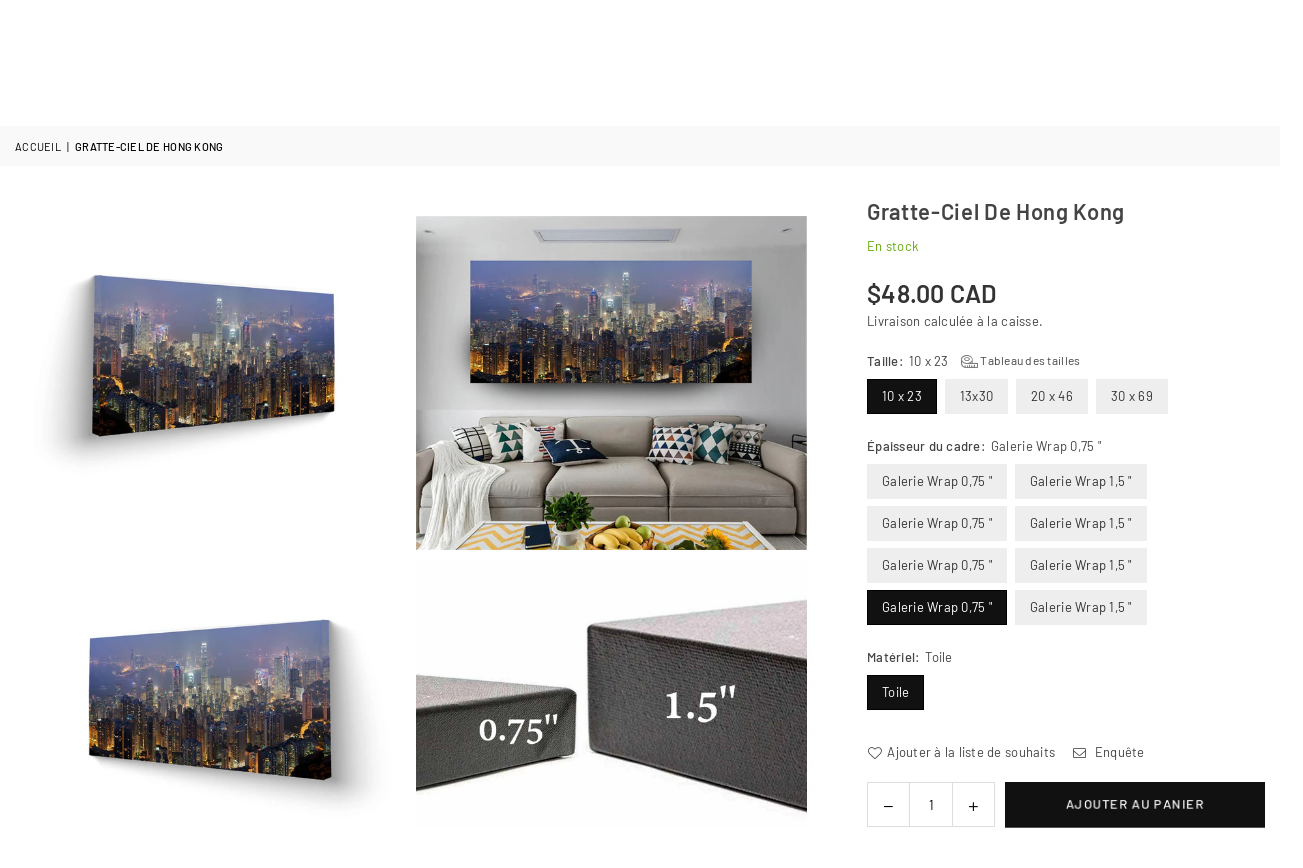

--- FILE ---
content_type: text/html; charset=utf-8
request_url: https://blackartees.com/fr/products/hong-kong-skyline
body_size: 28712
content:
<!doctype html>
<html class="no-js" lang="fr" ><head><meta charset="utf-8"><meta http-equiv="X-UA-Compatible" content="IE=edge,chrome=1"><meta name="viewport" content="width=device-width, initial-scale=1.0"><meta name="theme-color" content="#000"><meta name="format-detection" content="telephone=no"><link rel="canonical" href="https://blackartees.com/fr/products/hong-kong-skyline"><link rel="preconnect" href="https://cdn.shopify.com" crossorigin><link rel="dns-prefetch" href="https://blackartees.com" crossorigin><link rel="dns-prefetch" href="https://ucwprint.myshopify.com" crossorigin><link rel="preconnect" href="https://fonts.shopifycdn.com" crossorigin><title>Gratte-ciel de Hong Kong &ndash; Black Art Tees</title><meta name="description" content=""><!-- /snippets/social-meta-tags.liquid --> <meta name="keywords" content="Black Art Tees, blackartees.com" /><meta name="author" content="Sanjay Khunt"><meta property="og:site_name" content="Black Art Tees"><meta property="og:url" content="https://blackartees.com/fr/products/hong-kong-skyline"><meta property="og:title" content="Gratte-ciel de Hong Kong"><meta property="og:type" content="product"><meta property="og:description" content="Personnalisez votre espace avec des impressions sur toile personnalisées! Ces impressions photo sur toile présentent une impression vibrante et résistante à la décoloration qui ajoute une touche de couleur à vos murs.Transformez vos photos préférées en art mural chez u create we print. Commandez aujourd&#39;hui!"><meta property="og:image" content="http://blackartees.com/cdn/shop/products/Hong-Kong-Skyline-1.jpg?v=1595439621"><meta property="og:image:secure_url" content="https://blackartees.com/cdn/shop/products/Hong-Kong-Skyline-1.jpg?v=1595439621"><meta property="og:image:width" content="3000"><meta property="og:image:height" content="2000"><meta property="og:price:amount" content="48.00"><meta property="og:price:currency" content="CAD"><meta name="twitter:site" content="@adornthemes"><meta name="twitter:card" content="summary_large_image"><meta name="twitter:title" content="Gratte-ciel de Hong Kong"><meta name="twitter:description" content="Personnalisez votre espace avec des impressions sur toile personnalisées! Ces impressions photo sur toile présentent une impression vibrante et résistante à la décoloration qui ajoute une touche de couleur à vos murs.Transformez vos photos préférées en art mural chez u create we print. Commandez aujourd&#39;hui!">
<link rel="preload" as="font" href="//blackartees.com/cdn/fonts/barlow/barlow_n4.038c60d7ea9ddb238b2f64ba6f463ba6c0b5e5ad.woff2" type="font/woff2" crossorigin><link rel="preload" as="font" href="//blackartees.com/cdn/fonts/barlow/barlow_n7.691d1d11f150e857dcbc1c10ef03d825bc378d81.woff2" type="font/woff2" crossorigin><link rel="preload" as="font" href="//blackartees.com/cdn/shop/t/8/assets/adorn-icons.woff2?v=51276908559411956971710159808" type="font/woff2" crossorigin><style type="text/css">:root{--ft1:Barlow,sans-serif;--ft2:Barlow,sans-serif;--ft3:Barlow,sans-serif;--site_gutter:15px;--grid_gutter:30px;--grid_gutter_sm:15px; --input_height:38px;--input_height_sm:32px;--error:#d20000}*,::after,::before{box-sizing:border-box}article,aside,details,figcaption,figure,footer,header,hgroup,main,menu,nav,section,summary{display:block}body,button,input,select,textarea{font-family:-apple-system,BlinkMacSystemFont,"Segoe UI","Roboto","Oxygen","Ubuntu","Cantarell","Helvetica Neue",sans-serif;-webkit-font-smoothing:antialiased;-webkit-text-size-adjust:100%}a{background-color:transparent}a,a:after,a:before{transition:all .3s ease-in-out}b,strong{font-weight:700;}em{font-style:italic}small{font-size:80%}sub,sup{font-size:75%;line-height:0;position:relative;vertical-align:baseline}sup{top:-.5em}sub{bottom:-.25em}img{max-width:100%;border:0}button,input,optgroup,select,textarea{color:inherit;font:inherit;margin:0;outline:0}button[disabled],input[disabled]{cursor:default}[type=button]::-moz-focus-inner,[type=reset]::-moz-focus-inner,[type=submit]::-moz-focus-inner,button::-moz-focus-inner{border-style:none;padding:0}[type=button]:-moz-focusring,[type=reset]:-moz-focusring,[type=submit]:-moz-focusring,button:-moz-focusring{outline:1px dotted ButtonText}input[type=email],input[type=number],input[type=password],input[type=search]{-webkit-appearance:none;-moz-appearance:none}table{width:100%;border-collapse:collapse;border-spacing:0}td,th{padding:0}textarea{overflow:auto;-webkit-appearance:none;-moz-appearance:none}[tabindex='-1']:focus{outline:0}a,img{outline:0!important;border:0}[role=button],a,button,input,label,select,textarea{touch-action:manipulation}.fl,.flex{display:flex}.fl1,.flex-item{flex:1}.clearfix::after{content:'';display:table;clear:both}.clear{clear:both}.icon__fallback-text,.v-hidden{position:absolute!important;overflow:hidden;clip:rect(0 0 0 0);height:1px;width:1px;margin:-1px;padding:0;border:0}.visibility-hidden{visibility:hidden}.js-focus-hidden:focus{outline:0}.no-js:not(html),.no-js .js{display:none}.no-js .no-js:not(html){display:block}.skip-link:focus{clip:auto;width:auto;height:auto;margin:0;color:#111;background-color:#fff;padding:10px;opacity:1;z-index:10000;transition:none}blockquote{background:#f8f8f8;font-weight:600;font-size:15px;font-style:normal;text-align:center;padding:0 30px;margin:0}.rte blockquote{padding:25px;margin-bottom:20px}blockquote p+cite{margin-top:7.5px}blockquote cite{display:block;font-size:13px;font-style:inherit}code,pre{font-family:Consolas,monospace;font-size:1em}pre{overflow:auto}.rte:last-child{margin-bottom:0}.rte .h1,.rte .h2,.rte .h3,.rte .h4,.rte .h5,.rte .h6,.rte h1,.rte h2,.rte h3,.rte h4,.rte h5,.rte h6{margin-top:15px;margin-bottom:7.5px}.rte .h1:first-child,.rte .h2:first-child,.rte .h3:first-child,.rte .h4:first-child,.rte .h5:first-child,.rte .h6:first-child,.rte h1:first-child,.rte h2:first-child,.rte h3:first-child,.rte h4:first-child,.rte h5:first-child,.rte h6:first-child{margin-top:0}.rte li{margin-bottom:4px;list-style:inherit}.rte li:last-child{margin-bottom:0}.rte-setting{margin-bottom:11.11111px}.rte-setting:last-child{margin-bottom:0}p:last-child{margin-bottom:0}li{list-style:none}.fine-print{font-size:1.07692em;font-style:italic;margin:20px 0}.txt--minor{font-size:80%}.txt--emphasis{font-style:italic}.icon{display:inline-block;width:20px;height:20px;vertical-align:middle;fill:currentColor}.no-svg .icon{display:none}svg.icon:not(.icon--full-color) circle,svg.icon:not(.icon--full-color) ellipse,svg.icon:not(.icon--full-color) g,svg.icon:not(.icon--full-color) line,svg.icon:not(.icon--full-color) path,svg.icon:not(.icon--full-color) polygon,svg.icon:not(.icon--full-color) polyline,svg.icon:not(.icon--full-color) rect,symbol.icon:not(.icon--full-color) circle,symbol.icon:not(.icon--full-color) ellipse,symbol.icon:not(.icon--full-color) g,symbol.icon:not(.icon--full-color) line,symbol.icon:not(.icon--full-color) path,symbol.icon:not(.icon--full-color) polygon,symbol.icon:not(.icon--full-color) polyline,symbol.icon:not(.icon--full-color) rect{fill:inherit;stroke:inherit}.no-svg .icon__fallback-text{position:static!important;overflow:inherit;clip:none;height:auto;width:auto;margin:0}ol,ul{margin:0;padding:0}ol{list-style:decimal}.list--inline{padding:0;margin:0}.list--inline li{display:inline-block;margin-bottom:0;vertical-align:middle}.rte img{height:auto}.rte table{table-layout:fixed}.rte ol,.rte ul{margin:20px 0 30px 30px}.rte ol.list--inline,.rte ul.list--inline{margin-left:0}.rte ul{list-style:disc outside}.rte ul ul{list-style:circle outside}.rte ul ul ul{list-style:square outside}.rte a:not(.btn){padding-bottom:1px}.tc .rte ol,.tc .rte ul,.tc.rte ol,.tc.rte ul{margin-left:0;list-style-position:inside}.rte__table-wrapper{max-width:100%;overflow:auto;-webkit-overflow-scrolling:touch}svg:not(:root){overflow:hidden}.video-wrapper{position:relative;overflow:hidden;max-width:100%;padding-bottom:56.25%;height:0;height:auto}.video-wrapper iframe{position:absolute;top:0;left:0;width:100%;height:100%}form{margin:0}legend{border:0;padding:0}button,input[type=submit],label[for]{cursor:pointer}input[type=text]{-webkit-appearance:none;-moz-appearance:none}[type=checkbox]+label,[type=radio]+label{display:inline-block;margin-bottom:0}textarea{min-height:100px}input[type=checkbox],input[type=radio]{margin:0 5px 0 0;vertical-align:middle}select::-ms-expand{display:none}.label--hidden{position:absolute;height:0;width:0;margin-bottom:0;overflow:hidden;clip:rect(1px,1px,1px,1px)}.form-vertical input,.form-vertical select,.form-vertical textarea{display:block;width:100%}.form-vertical [type=checkbox],.form-vertical [type=radio]{display:inline-block;width:auto;margin-right:5px}.form-vertical .btn,.form-vertical [type=submit]{display:inline-block;width:auto}.grid--table{display:table;table-layout:fixed;width:100%}.grid--table>.gitem{float:none;display:table-cell;vertical-align:middle}.is-transitioning{display:block!important;visibility:visible!important}.mr0{margin:0 !important;}.pd0{ padding:0 !important;}.db{display:block}.dbi{display:inline-block}.dn, .hidden,.btn.loading .txt {display:none}.of_hidden {overflow:hidden}.pa {position:absolute}.pr {position:relative}.l0 {left: 0;}.t0 {top: 0;}.fw-300{font-weight:300}.fw-400{font-weight:400}.fw-500{font-weight:500}.fw-600{font-weight:600}b,strong,.fw-700{font-weight:700}em, .em{font-style:italic}.tt-u{text-transform:uppercase}.tt-l{text-transform:lowercase}.tt-c{text-transform:capitalize}.tt-n{text-transform:none}.list-bullet,.list-arrow,.list-square,.order-list{padding:0 0 15px 15px;}.list-bullet li {list-style:disc; padding:4px 0; }.list-bullet ul, .list-circle ul, .list-arrow ul, .order-list li {padding-left:15px;}.list-square li {list-style:square; padding:4px 0; } .list-arrow li {list-style:disclosure-closed; padding:4px 0; }.order-list li {list-style:decimal; padding:4px 0; }.tdn {text-decoration:none!important}.tdu {text-decoration:underline}.imgFt{position:absolute;top:0;left:0;width:100%;height:100%;object-fit:cover; object-position:center; }.imgFl { display:block; width:100%; height:auto; }.imgWrapper { display:block; margin:auto; }.autoHt { height:auto; }.bgImg { background-size:cover; background-repeat:no-repeat; background-position:center; }.grid-sizer{width:25%; position:absolute}.w_auto {width:auto!important}.h_auto{height:auto}.w_100{width:100%!important}.h_100{height:100%!important}.pd10 {padding:10px;}.grid{display:flex;flex-wrap:wrap;list-style:none;margin:0 -7.5px }.gitem{flex:0 0 auto;padding-left:7.5px;padding-right:7.5px;width:100%}.col-1,.rwcols-1 .gitem, .wd100{width:100%}.col-2,.rwcols-2 .gitem,.wd50{width:50%}.col-3,.rwcols-3 .gitem,.wd33{width:33.33333%}.col-4,.rwcols-4 .gitem,.wd25{width:25%}.col-5,.rwcols-5 .gitem,.wd20{width:20%}.col-6,.rwcols-6 .gitem,.wd16{width:16.66667%}.col-7,.rwcols-7 .gitem,.wd14{width:14.28571%}.col-8,.rwcols-8 .gitem,.wd12{width:12.5%}.col-9,.rwcols-9 .gitem,.wd11{width:11.11111%}.col-10,.rwcols-10 .gitem,.wd10{width:10%}.wd30{width:30%}.wd37{width:37.5%}.wd40{width:40%}.wd60{width:60%}.wd62{width:62.5%}.wd66{width:66.66667%}.wd70{width:70%}.wd75{width:75%}.wd80{width:80%}.wd83{width:83.33333%}.wd87{width:87.5%}.wd90{width:90%}.wd100{width:100%}.show{display:block!important}.hide{display:none!important}.grid-products{margin:0 -0.0px}.grid-products .gitem{padding-left:0.0px;padding-right:0.0px}.f-row{flex-direction:row}.f-col{flex-direction:column}.f-wrap{flex-wrap:wrap}.f-nowrap{flex-wrap:nowrap}.f-jcs{justify-content:flex-start}.f-jce{justify-content:flex-end}.f-jcc{justify-content:center}.f-jcsb{justify-content:space-between}.f-jcsa{justify-content:space-around}.f-jcse{justify-content:space-evenly}.f-ais{align-items:flex-start}.f-aie{align-items:flex-end}.f-aic{align-items:center}.f-aib{align-items:baseline}.f-aist{align-items:stretch}.f-acs{align-content:flex-start}.f-ace{align-content:flex-end}.f-acc{align-content:center}.f-acsb{align-content:space-between}.f-acsa{align-content:space-around}.f-acst{align-content:stretch}.f-asa{align-self:auto}.f-ass{align-self:flex-start}.f-ase{align-self:flex-end}.f-asc{align-self:center}.f-asb{align-self:baseline}.f-asst{align-self:stretch}.order0{order:0}.order1{order:1}.order2{order:2}.order3{order:3}.tl{text-align:left!important}.tc{text-align:center!important}.tr{text-align:right!important}.m_auto{margin-left:auto;margin-right:auto}.ml_auto{margin-left:auto}.mr_auto{margin-right:auto}.m0{margin:0!important}.mt0{margin-top:0!important}.ml0{margin-left:0!important}.mr0{margin-right:0!important}.mb0{margin-bottom:0!important}.ml5{margin-left:5px}.mt5{margin-top:5px}.mr5{margin-right:5px}.mb5{margin-bottom:5px}.ml10{margin-left:10px}.mt10{margin-top:10px}.mr10{margin-right:10px}.mb10{margin-bottom:10px}.ml15{margin-left:15px}.mt15{margin-top:15px}.mr15{margin-right:15px}.mb15{margin-bottom:15px}.ml20{margin-left:20px}.mt20{margin-top:20px!important}.mr20{margin-right:20px}.mb20{margin-bottom:20px}.ml25{margin-left:25px}.mt25{margin-top:25px}.mr25{margin-right:25px}.mb25{margin-bottom:25px}.ml30{margin-left:30px}.mt30{margin-top:30px}.mr30{margin-right:30px}.mb30{margin-bottom:30px}.mb35{margin-bottom:35px}.mb40{margin-bottom:40px}.mb45{margin-bottom:45px}.mb50{margin-bottom:50px}@media (min-width:768px){.col-md-1{width:100%}.col-md-2,.rwcols-md-2 .gitem,.wd50-md{width:50%}.col-md-3,.rwcols-md-3 .gitem,.wd33-md{width:33.33333%}.col-md-4,.rwcols-md-4 .gitem,.wd25-md{width:25%}.col-md-5,.rwcols-md-5 .gitem,.wd20-md{width:20%}.col-md-6,.rwcols-md-6 .gitem,.wd16-md{width:16.66667%}.col-md-7,.rwcols-md-7 .gitem,.wd14-md{width:14.28571%}.col-md-8,.rwcols-md-8 .gitem,.wd12-md{width:12.5%}.col-md-9,.rwcols-md-9 .gitem,.wd11-md{width:11.11111%}.col-md-10,.rwcols-md-10 .gitem,.wd10-md{width:10%}.wd30-md{width:30%}.wd37-md{width:37.5%}.wd40-md{width:40%}.wd60-md{width:60%}.wd62-md{width:62.5%}.wd66-md{width:66.66667%}.wd70-md{width:70%}.wd75-md{width:75%}.wd80-md{width:80%}.wd83-md{width:83.33333%}.wd87-md{width:87.5%}.wd90-md{width:90%}.tl-md{text-align:left!important}.tc-md{text-align:center!important}.tr-md{text-align:right!important}.f-row-md{flex-direction:row}.f-col-md{flex-direction:column}.f-wrap-md{flex-wrap:wrap}.f-nowrap-md{flex-wrap:nowrap}.f-jcs-md{justify-content:flex-start}.f-jce-md{justify-content:flex-end}.f-jcc-md{justify-content:center}.f-jcsb-md{justify-content:space-between}.f-jcsa-md{justify-content:space-around}.f-jcse-md{justify-content:space-evenly}.f-ais-md{align-items:flex-start}.f-aie-md{align-items:flex-end}.f-aic-md{align-items:center}.f-aib-md{align-items:baseline}.f-aist-md{align-items:stretch}.f-acs-md{align-content:flex-start}.f-ace-md{align-content:flex-end}.f-acc-md{align-content:center}.f-acsb-md{align-content:space-between}.f-acsa-md{align-content:space-around}.f-acst-md{align-content:stretch}.f-asa-md{align-self:auto}.f-ass-md{align-self:flex-start}.f-ase-md{align-self:flex-end}.f-asc-md{align-self:center}.f-asb-md{align-self:baseline}.f-asst-md{align-self:stretch}.mb0-md{margin-bottom:0}.mb5-md{margin-bottom:5px}.mb10-md{margin-bottom:10px}.mb15-md{margin-bottom:15px}.mb20-md{margin-bottom:20px}.mb25-md{margin-bottom:25px}.mb30-md{margin-bottom:30px}.mb35-md{margin-bottom:35px}.mb40-md{margin-bottom:40px}.mb45-md{margin-bottom:45px}.mb50-md{margin-bottom:50px}}@media (min-width:1025px){.grid{margin:0 -15px }.gitem{padding-left:15px;padding-right:15px }.col-lg-1{width:100%}.col-lg-2,.rwcols-lg-2 .gitem,.wd50-lg{width:50%}.col-lg-3,.rwcols-lg-3 .gitem,.wd33-lg{width:33.33333%}.col-lg-4,.rwcols-lg-4 .gitem,.wd25-lg{width:25%}.col-lg-5,.rwcols-lg-5 .gitem,.wd20-lg{width:20%}.col-lg-6,.rwcols-lg-6 .gitem,.wd16-lg{width:16.66667%}.col-lg-7,.rwcols-lg-7 .gitem,.wd14-lg{width:14.28571%}.col-lg-8,.rwcols-lg-8 .gitem,.wd12-lg{width:12.5%}.col-lg-9,.rwcols-lg-9 .gitem,.wd11-lg{width:11.11111%}.col-lg-10,.rwcols-lg-10 .gitem,.wd10-lg{width:10%}.wd30-lg{width:30%}.wd37-lg{width:37.5%}.wd40-lg{width:40%}.wd60-lg{width:60%}.wd62-lg{width:62.5%}.wd66-lg{width:66.66667%}.wd70-lg{width:70%}.wd75-lg{width:75%}.wd80-lg{width:80%}.wd83-lg{width:83.33333%}.wd87-lg{width:87.5%}.wd90-lg{width:90%}.show-lg{display:block!important}.hide-lg{display:none!important}.f-row-lg{flex-direction:row}.f-col-lg{flex-direction:column}.f-wrap-lg{flex-wrap:wrap}.f-nowrap-lg{flex-wrap:nowrap}.tl-lg {text-align:left!important}.tc-lg {text-align:center!important}.tr-lg {text-align:right!important}.grid-products{margin:0 -7.5px}.grid-products .gitem{padding-left:7.5px;padding-right:7.5px}}@media (min-width:1280px){.col-xl-1{width:100%}.col-xl-2,.rwcols-xl-2 .gitem,.wd50-xl{width:50%}.col-xl-3,.rwcols-xl-3 .gitem,.wd33-xl{width:33.33333%}.col-xl-4,.rwcols-xl-4 .gitem,.wd25-xl{width:25%}.col-xl-5,.rwcols-xl-5 .gitem,.wd20-xl{width:20%}.col-xl-6,.rwcols-xl-6 .gitem,.wd16-xl{width:16.66667%}.col-xl-7,.rwcols-xl-7 .gitem,.wd14-xl{width:14.28571%}.col-xl-8,.rwcols-xl-8 .gitem,.wd12-xl{width:12.5%}.col-xl-9,.rwcols-xl-9 .gitem,.wd11-xl{width:11.11111%}.col-xl-10,.rwcols-xl-10 .gitem,.wd10-xl{width:10%}.wd30-xl{width:30%}.wd37-xl{width:37.5%}.wd40-xl{width:40%}.wd60-xl{width:60%}.wd62-xl{width:62.5%}.wd66-xl{width:66.66667%}.wd70-xl{width:70%}.wd75-xl{width:75%}.wd80-xl{width:80%}.wd83-xl{width:83.33333%}.wd87-xl{width:87.5%}.wd90-xl{width:90%}.show-xl{display:block!important}.hide-xl{display:none!important}.f-wrap-xl{flex-wrap:wrap}.f-col-xl{flex-direction:column}.tl-xl {text-align:left!important}.tc-xl {text-align:center!important}.tr-xl {text-align:right!important}}@media only screen and (min-width:768px) and (max-width:1024px){.show-md{display:block!important}.hide-md{display:none!important}}@media only screen and (max-width:767px){.show-sm{display:block!important}.hide-sm{display:none!important}}@font-face{font-family:Adorn-Icons;src:url("//blackartees.com/cdn/shop/t/8/assets/adorn-icons.woff2?v=51276908559411956971710159808") format('woff2'),url("//blackartees.com/cdn/shop/t/8/assets/adorn-icons.woff?v=74340402737950993131710159808") format('woff');font-weight:400;font-style:normal;font-display:swap}.at{font:normal normal normal 15px/1 Adorn-Icons;speak:none;text-transform:none;display:inline-block;vertical-align:middle;text-rendering:auto;-webkit-font-smoothing:antialiased;-moz-osx-font-smoothing:grayscale}@font-face {font-family: Barlow;font-weight: 300;font-style: normal;font-display: swap;src: url("//blackartees.com/cdn/fonts/barlow/barlow_n3.206528b4d5c1d7c8b773c9376794cb533f489be9.woff2") format("woff2"), url("//blackartees.com/cdn/fonts/barlow/barlow_n3.a544de05c3416237e224288914a6a613a71847c4.woff") format("woff");}@font-face {font-family: Barlow;font-weight: 400;font-style: normal;font-display: swap;src: url("//blackartees.com/cdn/fonts/barlow/barlow_n4.038c60d7ea9ddb238b2f64ba6f463ba6c0b5e5ad.woff2") format("woff2"), url("//blackartees.com/cdn/fonts/barlow/barlow_n4.074a9f2b990b38aec7d56c68211821e455b6d075.woff") format("woff");}@font-face {font-family: Barlow;font-weight: 500;font-style: normal;font-display: swap;src: url("//blackartees.com/cdn/fonts/barlow/barlow_n5.a193a1990790eba0cc5cca569d23799830e90f07.woff2") format("woff2"), url("//blackartees.com/cdn/fonts/barlow/barlow_n5.ae31c82169b1dc0715609b8cc6a610b917808358.woff") format("woff");}@font-face {font-family: Barlow;font-weight: 600;font-style: normal;font-display: swap;src: url("//blackartees.com/cdn/fonts/barlow/barlow_n6.329f582a81f63f125e63c20a5a80ae9477df68e1.woff2") format("woff2"), url("//blackartees.com/cdn/fonts/barlow/barlow_n6.0163402e36247bcb8b02716880d0b39568412e9e.woff") format("woff");}@font-face {font-family: Barlow;font-weight: 700;font-style: normal;font-display: swap;src: url("//blackartees.com/cdn/fonts/barlow/barlow_n7.691d1d11f150e857dcbc1c10ef03d825bc378d81.woff2") format("woff2"), url("//blackartees.com/cdn/fonts/barlow/barlow_n7.4fdbb1cb7da0e2c2f88492243ffa2b4f91924840.woff") format("woff");}.page-width { margin:0 auto; padding-left:10px; padding-right:10px; max-width:1400px; }.fullwidth { max-width:100%; padding-left:10px; padding-right:10px; }.template-product .fullwidth.npd .product-single__meta{ padding: 0 20px;}@media only screen and (min-width:766px) { .page-width { padding-left:15px; padding-right:15px; }.fullwidth { padding-left:15px; padding-right:15px; }.template-product .fullwidth.npd:not(.style6) .product-single__meta{ padding-right:30px}}@media only screen and (min-width:1280px){.fullwidth { padding-left:60px; padding-right:60px; }.template-product .fullwidth.npd:not(.style6) .product-single__meta{ padding-right:60px;}}.fullwidth.npd { padding-left:0; padding-right:0; }.fs10 { font-size:10px;}.fs12 { font-size:12px;}.fs14 { font-size:14px;}.fs16 { font-size:16px;}.fs18 { font-size:18px;}.fs20 { font-size:20px;}.fs22 { font-size:22px;}.fs24 { font-size:24px;}.fs26 { font-size:26px;}.fs28 { font-size:28px;}.fs30 { font-size:30px;}</style><link rel="stylesheet" href="//blackartees.com/cdn/shop/t/8/assets/theme.css?v=138806383748189468201710160754" type="text/css" media="all">    <script src="//blackartees.com/cdn/shop/t/8/assets/lazysizes.js?v=9525017869278013171710159808" async></script>  <script src="//blackartees.com/cdn/shop/t/8/assets/jquery.min.js?v=115860211936397945481710159808"defer="defer"></script><script>var theme = {strings:{addToCart:"Ajouter au panier",preOrder:"Pré-commander",soldOut:"Épuisé",unavailable:"Non disponible",showMore:"Voir plus",showLess:"Afficher moins"},mlcurrency:false,moneyFormat:"${{amount}} CAD",shopCurrency:"CAD",autoCurrencies:true,money_currency_format:"${{amount}} CAD",money_format:"${{amount}} CAD",ajax_cart:true,fixedHeader:true,animation:false,animationMobile:true,searchresult:"Voir tous les résultats",wlAvailable:"Disponible dans la liste de souhaits",rtl:false,};document.documentElement.className = document.documentElement.className.replace('no-js', 'js');        var alpha = "Abcdefghijklmnopqrstuvwxyz".split(""), thm = alpha[0]+alpha[21]+alpha[14]+alpha[13]+alpha[4], shpeml = 'ucwprint@gmail.com', dmn = window.location.hostname;        window.lazySizesConfig = window.lazySizesConfig || {};window.lazySizesConfig.loadMode = 1;      window.lazySizesConfig.loadHidden = false;        window.shopUrl = 'https://blackartees.com';      window.routes = {        cart_add_url: '/fr/cart/add',        cart_change_url: '/fr/cart/change',        cart_update_url: '/fr/cart/update',        cart_url: '/fr/cart',        predictive_search_url: '/fr/search/suggest'      };      window.cartStrings = {        error: `Erreur`,        quantityError: `You can only add [quantity] of this item.`      };</script><script src="//blackartees.com/cdn/shop/t/8/assets/vendor.js?v=76554511100504964491710159809" defer="defer"></script>
   <script>window.performance && window.performance.mark && window.performance.mark('shopify.content_for_header.start');</script><meta id="shopify-digital-wallet" name="shopify-digital-wallet" content="/27827044441/digital_wallets/dialog">
<meta name="shopify-checkout-api-token" content="5c19d220cd07e17b2b440dad13956a24">
<meta id="in-context-paypal-metadata" data-shop-id="27827044441" data-venmo-supported="false" data-environment="production" data-locale="fr_FR" data-paypal-v4="true" data-currency="CAD">
<link rel="alternate" hreflang="x-default" href="https://blackartees.com/products/hong-kong-skyline">
<link rel="alternate" hreflang="en" href="https://blackartees.com/products/hong-kong-skyline">
<link rel="alternate" hreflang="fr" href="https://blackartees.com/fr/products/hong-kong-skyline">
<link rel="alternate" type="application/json+oembed" href="https://blackartees.com/fr/products/hong-kong-skyline.oembed">
<script async="async" data-src="/checkouts/internal/preloads.js?locale=fr-CA"></script>
<script id="shopify-features" type="application/json">{"accessToken":"5c19d220cd07e17b2b440dad13956a24","betas":["rich-media-storefront-analytics"],"domain":"blackartees.com","predictiveSearch":true,"shopId":27827044441,"locale":"fr"}</script>
<script>var Shopify = Shopify || {};
Shopify.shop = "ucwprint.myshopify.com";
Shopify.locale = "fr";
Shopify.currency = {"active":"CAD","rate":"1.0"};
Shopify.country = "CA";
Shopify.theme = {"name":"avone-install-me-shopify2-0","id":127749357657,"schema_name":"Avone","schema_version":"5.2","theme_store_id":null,"role":"main"};
Shopify.theme.handle = "null";
Shopify.theme.style = {"id":null,"handle":null};
Shopify.cdnHost = "blackartees.com/cdn";
Shopify.routes = Shopify.routes || {};
Shopify.routes.root = "/fr/";</script>
<script type="module">!function(o){(o.Shopify=o.Shopify||{}).modules=!0}(window);</script>
<script>!function(o){function n(){var o=[];function n(){o.push(Array.prototype.slice.apply(arguments))}return n.q=o,n}var t=o.Shopify=o.Shopify||{};t.loadFeatures=n(),t.autoloadFeatures=n()}(window);</script>
<script id="shop-js-analytics" type="application/json">{"pageType":"product"}</script>
<script defer="defer" async type="module" data-src="//blackartees.com/cdn/shopifycloud/shop-js/modules/v2/client.init-shop-cart-sync_BcDpqI9l.fr.esm.js"></script>
<script defer="defer" async type="module" data-src="//blackartees.com/cdn/shopifycloud/shop-js/modules/v2/chunk.common_a1Rf5Dlz.esm.js"></script>
<script defer="defer" async type="module" data-src="//blackartees.com/cdn/shopifycloud/shop-js/modules/v2/chunk.modal_Djra7sW9.esm.js"></script>
<script type="module">
  await import("//blackartees.com/cdn/shopifycloud/shop-js/modules/v2/client.init-shop-cart-sync_BcDpqI9l.fr.esm.js");
await import("//blackartees.com/cdn/shopifycloud/shop-js/modules/v2/chunk.common_a1Rf5Dlz.esm.js");
await import("//blackartees.com/cdn/shopifycloud/shop-js/modules/v2/chunk.modal_Djra7sW9.esm.js");

  window.Shopify.SignInWithShop?.initShopCartSync?.({"fedCMEnabled":true,"windoidEnabled":true});

</script>
<script>(function() {
  var isLoaded = false;
  function asyncLoad() {
    if (isLoaded) return;
    isLoaded = true;
    var urls = ["\/\/cdn.secomapp.com\/promotionpopup\/cdn\/allshops\/ucwprint\/1598906619.js?shop=ucwprint.myshopify.com"];
    for (var i = 0; i < urls.length; i++) {
      var s = document.createElement('script');
      s.type = 'text/javascript';
      s.async = true;
      s.src = urls[i];
      var x = document.getElementsByTagName('script')[0];
      x.parentNode.insertBefore(s, x);
    }
  };
  document.addEventListener('StartAsyncLoading',function(event){asyncLoad();});if(window.attachEvent) {
    window.attachEvent('onload', function(){});
  } else {
    window.addEventListener('load', function(){}, false);
  }
})();</script>
<script id="__st">var __st={"a":27827044441,"offset":-18000,"reqid":"c29ea418-4faf-4e8c-b2cf-3d25107d5ee8-1769049897","pageurl":"blackartees.com\/fr\/products\/hong-kong-skyline","u":"80c6ec329baa","p":"product","rtyp":"product","rid":4688077717593};</script>
<script>window.ShopifyPaypalV4VisibilityTracking = true;</script>
<script id="captcha-bootstrap">!function(){'use strict';const t='contact',e='account',n='new_comment',o=[[t,t],['blogs',n],['comments',n],[t,'customer']],c=[[e,'customer_login'],[e,'guest_login'],[e,'recover_customer_password'],[e,'create_customer']],r=t=>t.map((([t,e])=>`form[action*='/${t}']:not([data-nocaptcha='true']) input[name='form_type'][value='${e}']`)).join(','),a=t=>()=>t?[...document.querySelectorAll(t)].map((t=>t.form)):[];function s(){const t=[...o],e=r(t);return a(e)}const i='password',u='form_key',d=['recaptcha-v3-token','g-recaptcha-response','h-captcha-response',i],f=()=>{try{return window.sessionStorage}catch{return}},m='__shopify_v',_=t=>t.elements[u];function p(t,e,n=!1){try{const o=window.sessionStorage,c=JSON.parse(o.getItem(e)),{data:r}=function(t){const{data:e,action:n}=t;return t[m]||n?{data:e,action:n}:{data:t,action:n}}(c);for(const[e,n]of Object.entries(r))t.elements[e]&&(t.elements[e].value=n);n&&o.removeItem(e)}catch(o){console.error('form repopulation failed',{error:o})}}const l='form_type',E='cptcha';function T(t){t.dataset[E]=!0}const w=window,h=w.document,L='Shopify',v='ce_forms',y='captcha';let A=!1;((t,e)=>{const n=(g='f06e6c50-85a8-45c8-87d0-21a2b65856fe',I='https://cdn.shopify.com/shopifycloud/storefront-forms-hcaptcha/ce_storefront_forms_captcha_hcaptcha.v1.5.2.iife.js',D={infoText:'Protégé par hCaptcha',privacyText:'Confidentialité',termsText:'Conditions'},(t,e,n)=>{const o=w[L][v],c=o.bindForm;if(c)return c(t,g,e,D).then(n);var r;o.q.push([[t,g,e,D],n]),r=I,A||(h.body.append(Object.assign(h.createElement('script'),{id:'captcha-provider',async:!0,src:r})),A=!0)});var g,I,D;w[L]=w[L]||{},w[L][v]=w[L][v]||{},w[L][v].q=[],w[L][y]=w[L][y]||{},w[L][y].protect=function(t,e){n(t,void 0,e),T(t)},Object.freeze(w[L][y]),function(t,e,n,w,h,L){const[v,y,A,g]=function(t,e,n){const i=e?o:[],u=t?c:[],d=[...i,...u],f=r(d),m=r(i),_=r(d.filter((([t,e])=>n.includes(e))));return[a(f),a(m),a(_),s()]}(w,h,L),I=t=>{const e=t.target;return e instanceof HTMLFormElement?e:e&&e.form},D=t=>v().includes(t);t.addEventListener('submit',(t=>{const e=I(t);if(!e)return;const n=D(e)&&!e.dataset.hcaptchaBound&&!e.dataset.recaptchaBound,o=_(e),c=g().includes(e)&&(!o||!o.value);(n||c)&&t.preventDefault(),c&&!n&&(function(t){try{if(!f())return;!function(t){const e=f();if(!e)return;const n=_(t);if(!n)return;const o=n.value;o&&e.removeItem(o)}(t);const e=Array.from(Array(32),(()=>Math.random().toString(36)[2])).join('');!function(t,e){_(t)||t.append(Object.assign(document.createElement('input'),{type:'hidden',name:u})),t.elements[u].value=e}(t,e),function(t,e){const n=f();if(!n)return;const o=[...t.querySelectorAll(`input[type='${i}']`)].map((({name:t})=>t)),c=[...d,...o],r={};for(const[a,s]of new FormData(t).entries())c.includes(a)||(r[a]=s);n.setItem(e,JSON.stringify({[m]:1,action:t.action,data:r}))}(t,e)}catch(e){console.error('failed to persist form',e)}}(e),e.submit())}));const S=(t,e)=>{t&&!t.dataset[E]&&(n(t,e.some((e=>e===t))),T(t))};for(const o of['focusin','change'])t.addEventListener(o,(t=>{const e=I(t);D(e)&&S(e,y())}));const B=e.get('form_key'),M=e.get(l),P=B&&M;t.addEventListener('DOMContentLoaded',(()=>{const t=y();if(P)for(const e of t)e.elements[l].value===M&&p(e,B);[...new Set([...A(),...v().filter((t=>'true'===t.dataset.shopifyCaptcha))])].forEach((e=>S(e,t)))}))}(h,new URLSearchParams(w.location.search),n,t,e,['guest_login'])})(!0,!0)}();</script>
<script integrity="sha256-4kQ18oKyAcykRKYeNunJcIwy7WH5gtpwJnB7kiuLZ1E=" data-source-attribution="shopify.loadfeatures" defer="defer" data-src="//blackartees.com/cdn/shopifycloud/storefront/assets/storefront/load_feature-a0a9edcb.js" crossorigin="anonymous"></script>
<script data-source-attribution="shopify.dynamic_checkout.dynamic.init">var Shopify=Shopify||{};Shopify.PaymentButton=Shopify.PaymentButton||{isStorefrontPortableWallets:!0,init:function(){window.Shopify.PaymentButton.init=function(){};var t=document.createElement("script");t.data-src="https://blackartees.com/cdn/shopifycloud/portable-wallets/latest/portable-wallets.fr.js",t.type="module",document.head.appendChild(t)}};
</script>
<script data-source-attribution="shopify.dynamic_checkout.buyer_consent">
  function portableWalletsHideBuyerConsent(e){var t=document.getElementById("shopify-buyer-consent"),n=document.getElementById("shopify-subscription-policy-button");t&&n&&(t.classList.add("hidden"),t.setAttribute("aria-hidden","true"),n.removeEventListener("click",e))}function portableWalletsShowBuyerConsent(e){var t=document.getElementById("shopify-buyer-consent"),n=document.getElementById("shopify-subscription-policy-button");t&&n&&(t.classList.remove("hidden"),t.removeAttribute("aria-hidden"),n.addEventListener("click",e))}window.Shopify?.PaymentButton&&(window.Shopify.PaymentButton.hideBuyerConsent=portableWalletsHideBuyerConsent,window.Shopify.PaymentButton.showBuyerConsent=portableWalletsShowBuyerConsent);
</script>
<script data-source-attribution="shopify.dynamic_checkout.cart.bootstrap">document.addEventListener("DOMContentLoaded",(function(){function t(){return document.querySelector("shopify-accelerated-checkout-cart, shopify-accelerated-checkout")}if(t())Shopify.PaymentButton.init();else{new MutationObserver((function(e,n){t()&&(Shopify.PaymentButton.init(),n.disconnect())})).observe(document.body,{childList:!0,subtree:!0})}}));
</script>
<link id="shopify-accelerated-checkout-styles" rel="stylesheet" media="screen" href="https://blackartees.com/cdn/shopifycloud/portable-wallets/latest/accelerated-checkout-backwards-compat.css" crossorigin="anonymous">
<style id="shopify-accelerated-checkout-cart">
        #shopify-buyer-consent {
  margin-top: 1em;
  display: inline-block;
  width: 100%;
}

#shopify-buyer-consent.hidden {
  display: none;
}

#shopify-subscription-policy-button {
  background: none;
  border: none;
  padding: 0;
  text-decoration: underline;
  font-size: inherit;
  cursor: pointer;
}

#shopify-subscription-policy-button::before {
  box-shadow: none;
}

      </style>

<script>window.performance && window.performance.mark && window.performance.mark('shopify.content_for_header.end');</script><link href="https://monorail-edge.shopifysvc.com" rel="dns-prefetch">
<script>(function(){if ("sendBeacon" in navigator && "performance" in window) {try {var session_token_from_headers = performance.getEntriesByType('navigation')[0].serverTiming.find(x => x.name == '_s').description;} catch {var session_token_from_headers = undefined;}var session_cookie_matches = document.cookie.match(/_shopify_s=([^;]*)/);var session_token_from_cookie = session_cookie_matches && session_cookie_matches.length === 2 ? session_cookie_matches[1] : "";var session_token = session_token_from_headers || session_token_from_cookie || "";function handle_abandonment_event(e) {var entries = performance.getEntries().filter(function(entry) {return /monorail-edge.shopifysvc.com/.test(entry.name);});if (!window.abandonment_tracked && entries.length === 0) {window.abandonment_tracked = true;var currentMs = Date.now();var navigation_start = performance.timing.navigationStart;var payload = {shop_id: 27827044441,url: window.location.href,navigation_start,duration: currentMs - navigation_start,session_token,page_type: "product"};window.navigator.sendBeacon("https://monorail-edge.shopifysvc.com/v1/produce", JSON.stringify({schema_id: "online_store_buyer_site_abandonment/1.1",payload: payload,metadata: {event_created_at_ms: currentMs,event_sent_at_ms: currentMs}}));}}window.addEventListener('pagehide', handle_abandonment_event);}}());</script>
<script id="web-pixels-manager-setup">(function e(e,d,r,n,o){if(void 0===o&&(o={}),!Boolean(null===(a=null===(i=window.Shopify)||void 0===i?void 0:i.analytics)||void 0===a?void 0:a.replayQueue)){var i,a;window.Shopify=window.Shopify||{};var t=window.Shopify;t.analytics=t.analytics||{};var s=t.analytics;s.replayQueue=[],s.publish=function(e,d,r){return s.replayQueue.push([e,d,r]),!0};try{self.performance.mark("wpm:start")}catch(e){}var l=function(){var e={modern:/Edge?\/(1{2}[4-9]|1[2-9]\d|[2-9]\d{2}|\d{4,})\.\d+(\.\d+|)|Firefox\/(1{2}[4-9]|1[2-9]\d|[2-9]\d{2}|\d{4,})\.\d+(\.\d+|)|Chrom(ium|e)\/(9{2}|\d{3,})\.\d+(\.\d+|)|(Maci|X1{2}).+ Version\/(15\.\d+|(1[6-9]|[2-9]\d|\d{3,})\.\d+)([,.]\d+|)( \(\w+\)|)( Mobile\/\w+|) Safari\/|Chrome.+OPR\/(9{2}|\d{3,})\.\d+\.\d+|(CPU[ +]OS|iPhone[ +]OS|CPU[ +]iPhone|CPU IPhone OS|CPU iPad OS)[ +]+(15[._]\d+|(1[6-9]|[2-9]\d|\d{3,})[._]\d+)([._]\d+|)|Android:?[ /-](13[3-9]|1[4-9]\d|[2-9]\d{2}|\d{4,})(\.\d+|)(\.\d+|)|Android.+Firefox\/(13[5-9]|1[4-9]\d|[2-9]\d{2}|\d{4,})\.\d+(\.\d+|)|Android.+Chrom(ium|e)\/(13[3-9]|1[4-9]\d|[2-9]\d{2}|\d{4,})\.\d+(\.\d+|)|SamsungBrowser\/([2-9]\d|\d{3,})\.\d+/,legacy:/Edge?\/(1[6-9]|[2-9]\d|\d{3,})\.\d+(\.\d+|)|Firefox\/(5[4-9]|[6-9]\d|\d{3,})\.\d+(\.\d+|)|Chrom(ium|e)\/(5[1-9]|[6-9]\d|\d{3,})\.\d+(\.\d+|)([\d.]+$|.*Safari\/(?![\d.]+ Edge\/[\d.]+$))|(Maci|X1{2}).+ Version\/(10\.\d+|(1[1-9]|[2-9]\d|\d{3,})\.\d+)([,.]\d+|)( \(\w+\)|)( Mobile\/\w+|) Safari\/|Chrome.+OPR\/(3[89]|[4-9]\d|\d{3,})\.\d+\.\d+|(CPU[ +]OS|iPhone[ +]OS|CPU[ +]iPhone|CPU IPhone OS|CPU iPad OS)[ +]+(10[._]\d+|(1[1-9]|[2-9]\d|\d{3,})[._]\d+)([._]\d+|)|Android:?[ /-](13[3-9]|1[4-9]\d|[2-9]\d{2}|\d{4,})(\.\d+|)(\.\d+|)|Mobile Safari.+OPR\/([89]\d|\d{3,})\.\d+\.\d+|Android.+Firefox\/(13[5-9]|1[4-9]\d|[2-9]\d{2}|\d{4,})\.\d+(\.\d+|)|Android.+Chrom(ium|e)\/(13[3-9]|1[4-9]\d|[2-9]\d{2}|\d{4,})\.\d+(\.\d+|)|Android.+(UC? ?Browser|UCWEB|U3)[ /]?(15\.([5-9]|\d{2,})|(1[6-9]|[2-9]\d|\d{3,})\.\d+)\.\d+|SamsungBrowser\/(5\.\d+|([6-9]|\d{2,})\.\d+)|Android.+MQ{2}Browser\/(14(\.(9|\d{2,})|)|(1[5-9]|[2-9]\d|\d{3,})(\.\d+|))(\.\d+|)|K[Aa][Ii]OS\/(3\.\d+|([4-9]|\d{2,})\.\d+)(\.\d+|)/},d=e.modern,r=e.legacy,n=navigator.userAgent;return n.match(d)?"modern":n.match(r)?"legacy":"unknown"}(),u="modern"===l?"modern":"legacy",c=(null!=n?n:{modern:"",legacy:""})[u],f=function(e){return[e.baseUrl,"/wpm","/b",e.hashVersion,"modern"===e.buildTarget?"m":"l",".js"].join("")}({baseUrl:d,hashVersion:r,buildTarget:u}),m=function(e){var d=e.version,r=e.bundleTarget,n=e.surface,o=e.pageUrl,i=e.monorailEndpoint;return{emit:function(e){var a=e.status,t=e.errorMsg,s=(new Date).getTime(),l=JSON.stringify({metadata:{event_sent_at_ms:s},events:[{schema_id:"web_pixels_manager_load/3.1",payload:{version:d,bundle_target:r,page_url:o,status:a,surface:n,error_msg:t},metadata:{event_created_at_ms:s}}]});if(!i)return console&&console.warn&&console.warn("[Web Pixels Manager] No Monorail endpoint provided, skipping logging."),!1;try{return self.navigator.sendBeacon.bind(self.navigator)(i,l)}catch(e){}var u=new XMLHttpRequest;try{return u.open("POST",i,!0),u.setRequestHeader("Content-Type","text/plain"),u.send(l),!0}catch(e){return console&&console.warn&&console.warn("[Web Pixels Manager] Got an unhandled error while logging to Monorail."),!1}}}}({version:r,bundleTarget:l,surface:e.surface,pageUrl:self.location.href,monorailEndpoint:e.monorailEndpoint});try{o.browserTarget=l,function(e){var d=e.src,r=e.async,n=void 0===r||r,o=e.onload,i=e.onerror,a=e.sri,t=e.scriptDataAttributes,s=void 0===t?{}:t,l=document.createElement("script"),u=document.querySelector("head"),c=document.querySelector("body");if(l.async=n,l.src=d,a&&(l.integrity=a,l.crossOrigin="anonymous"),s)for(var f in s)if(Object.prototype.hasOwnProperty.call(s,f))try{l.dataset[f]=s[f]}catch(e){}if(o&&l.addEventListener("load",o),i&&l.addEventListener("error",i),u)u.appendChild(l);else{if(!c)throw new Error("Did not find a head or body element to append the script");c.appendChild(l)}}({src:f,async:!0,onload:function(){if(!function(){var e,d;return Boolean(null===(d=null===(e=window.Shopify)||void 0===e?void 0:e.analytics)||void 0===d?void 0:d.initialized)}()){var d=window.webPixelsManager.init(e)||void 0;if(d){var r=window.Shopify.analytics;r.replayQueue.forEach((function(e){var r=e[0],n=e[1],o=e[2];d.publishCustomEvent(r,n,o)})),r.replayQueue=[],r.publish=d.publishCustomEvent,r.visitor=d.visitor,r.initialized=!0}}},onerror:function(){return m.emit({status:"failed",errorMsg:"".concat(f," has failed to load")})},sri:function(e){var d=/^sha384-[A-Za-z0-9+/=]+$/;return"string"==typeof e&&d.test(e)}(c)?c:"",scriptDataAttributes:o}),m.emit({status:"loading"})}catch(e){m.emit({status:"failed",errorMsg:(null==e?void 0:e.message)||"Unknown error"})}}})({shopId: 27827044441,storefrontBaseUrl: "https://blackartees.com",extensionsBaseUrl: "https://extensions.shopifycdn.com/cdn/shopifycloud/web-pixels-manager",monorailEndpoint: "https://monorail-edge.shopifysvc.com/unstable/produce_batch",surface: "storefront-renderer",enabledBetaFlags: ["2dca8a86"],webPixelsConfigList: [{"id":"195985497","configuration":"{\"pixel_id\":\"602227137356523\",\"pixel_type\":\"facebook_pixel\",\"metaapp_system_user_token\":\"-\"}","eventPayloadVersion":"v1","runtimeContext":"OPEN","scriptVersion":"ca16bc87fe92b6042fbaa3acc2fbdaa6","type":"APP","apiClientId":2329312,"privacyPurposes":["ANALYTICS","MARKETING","SALE_OF_DATA"],"dataSharingAdjustments":{"protectedCustomerApprovalScopes":["read_customer_address","read_customer_email","read_customer_name","read_customer_personal_data","read_customer_phone"]}},{"id":"shopify-app-pixel","configuration":"{}","eventPayloadVersion":"v1","runtimeContext":"STRICT","scriptVersion":"0450","apiClientId":"shopify-pixel","type":"APP","privacyPurposes":["ANALYTICS","MARKETING"]},{"id":"shopify-custom-pixel","eventPayloadVersion":"v1","runtimeContext":"LAX","scriptVersion":"0450","apiClientId":"shopify-pixel","type":"CUSTOM","privacyPurposes":["ANALYTICS","MARKETING"]}],isMerchantRequest: false,initData: {"shop":{"name":"Black Art Tees","paymentSettings":{"currencyCode":"CAD"},"myshopifyDomain":"ucwprint.myshopify.com","countryCode":"CA","storefrontUrl":"https:\/\/blackartees.com\/fr"},"customer":null,"cart":null,"checkout":null,"productVariants":[{"price":{"amount":48.0,"currencyCode":"CAD"},"product":{"title":"Gratte-ciel de Hong Kong","vendor":"ucwprint","id":"4688077717593","untranslatedTitle":"Gratte-ciel de Hong Kong","url":"\/fr\/products\/hong-kong-skyline","type":"Wall Art"},"id":"32067107979353","image":{"src":"\/\/blackartees.com\/cdn\/shop\/products\/Hong-Kong-Skyline-1.jpg?v=1595439621"},"sku":"","title":"10 x 23 \/ Galerie Wrap 0,75 \" \/ Toile","untranslatedTitle":"10x23 \/ Gallery Wrap 0.75\" \/ Canvas"},{"price":{"amount":53.0,"currencyCode":"CAD"},"product":{"title":"Gratte-ciel de Hong Kong","vendor":"ucwprint","id":"4688077717593","untranslatedTitle":"Gratte-ciel de Hong Kong","url":"\/fr\/products\/hong-kong-skyline","type":"Wall Art"},"id":"32067108012121","image":{"src":"\/\/blackartees.com\/cdn\/shop\/products\/Hong-Kong-Skyline-1.jpg?v=1595439621"},"sku":"","title":"10 x 23 \/ Galerie Wrap 1,5 \" \/ Toile","untranslatedTitle":"10x23 \/ Gallery Wrap 1.5\" \/ Canvas"},{"price":{"amount":59.0,"currencyCode":"CAD"},"product":{"title":"Gratte-ciel de Hong Kong","vendor":"ucwprint","id":"4688077717593","untranslatedTitle":"Gratte-ciel de Hong Kong","url":"\/fr\/products\/hong-kong-skyline","type":"Wall Art"},"id":"32067108110425","image":{"src":"\/\/blackartees.com\/cdn\/shop\/products\/Hong-Kong-Skyline-1.jpg?v=1595439621"},"sku":"","title":"13x30 \/ Galerie Wrap 0,75 \" \/ Toile","untranslatedTitle":"13x30 \/ Gallery Wrap 0.75\" \/ Canvas"},{"price":{"amount":65.0,"currencyCode":"CAD"},"product":{"title":"Gratte-ciel de Hong Kong","vendor":"ucwprint","id":"4688077717593","untranslatedTitle":"Gratte-ciel de Hong Kong","url":"\/fr\/products\/hong-kong-skyline","type":"Wall Art"},"id":"32067108143193","image":{"src":"\/\/blackartees.com\/cdn\/shop\/products\/Hong-Kong-Skyline-1.jpg?v=1595439621"},"sku":"","title":"13x30 \/ Galerie Wrap 1,5 \" \/ Toile","untranslatedTitle":"13x30 \/ Gallery Wrap 1.5\" \/ Canvas"},{"price":{"amount":95.0,"currencyCode":"CAD"},"product":{"title":"Gratte-ciel de Hong Kong","vendor":"ucwprint","id":"4688077717593","untranslatedTitle":"Gratte-ciel de Hong Kong","url":"\/fr\/products\/hong-kong-skyline","type":"Wall Art"},"id":"32067108241497","image":{"src":"\/\/blackartees.com\/cdn\/shop\/products\/Hong-Kong-Skyline-1.jpg?v=1595439621"},"sku":"","title":"20 x 46 \/ Galerie Wrap 0,75 \" \/ Toile","untranslatedTitle":"20x46 \/ Gallery Wrap 0.75\" \/ Canvas"},{"price":{"amount":105.0,"currencyCode":"CAD"},"product":{"title":"Gratte-ciel de Hong Kong","vendor":"ucwprint","id":"4688077717593","untranslatedTitle":"Gratte-ciel de Hong Kong","url":"\/fr\/products\/hong-kong-skyline","type":"Wall Art"},"id":"32067108274265","image":{"src":"\/\/blackartees.com\/cdn\/shop\/products\/Hong-Kong-Skyline-1.jpg?v=1595439621"},"sku":"","title":"20 x 46 \/ Galerie Wrap 1,5 \" \/ Toile","untranslatedTitle":"20x46 \/ Gallery Wrap 1.5\" \/ Canvas"},{"price":{"amount":148.0,"currencyCode":"CAD"},"product":{"title":"Gratte-ciel de Hong Kong","vendor":"ucwprint","id":"4688077717593","untranslatedTitle":"Gratte-ciel de Hong Kong","url":"\/fr\/products\/hong-kong-skyline","type":"Wall Art"},"id":"32067108372569","image":{"src":"\/\/blackartees.com\/cdn\/shop\/products\/Hong-Kong-Skyline-1.jpg?v=1595439621"},"sku":"","title":"30 x 69 \/ Galerie Wrap 0,75 \" \/ Toile","untranslatedTitle":"30x69 \/ Gallery Wrap 0.75\" \/ Canvas"},{"price":{"amount":158.0,"currencyCode":"CAD"},"product":{"title":"Gratte-ciel de Hong Kong","vendor":"ucwprint","id":"4688077717593","untranslatedTitle":"Gratte-ciel de Hong Kong","url":"\/fr\/products\/hong-kong-skyline","type":"Wall Art"},"id":"32067108405337","image":{"src":"\/\/blackartees.com\/cdn\/shop\/products\/Hong-Kong-Skyline-1.jpg?v=1595439621"},"sku":"","title":"30 x 69 \/ Galerie Wrap 1,5 \" \/ Toile","untranslatedTitle":"30x69 \/ Gallery Wrap 1.5\" \/ Canvas"}],"purchasingCompany":null},},"https://blackartees.com/cdn","fcfee988w5aeb613cpc8e4bc33m6693e112",{"modern":"","legacy":""},{"shopId":"27827044441","storefrontBaseUrl":"https:\/\/blackartees.com","extensionBaseUrl":"https:\/\/extensions.shopifycdn.com\/cdn\/shopifycloud\/web-pixels-manager","surface":"storefront-renderer","enabledBetaFlags":"[\"2dca8a86\"]","isMerchantRequest":"false","hashVersion":"fcfee988w5aeb613cpc8e4bc33m6693e112","publish":"custom","events":"[[\"page_viewed\",{}],[\"product_viewed\",{\"productVariant\":{\"price\":{\"amount\":48.0,\"currencyCode\":\"CAD\"},\"product\":{\"title\":\"Gratte-ciel de Hong Kong\",\"vendor\":\"ucwprint\",\"id\":\"4688077717593\",\"untranslatedTitle\":\"Gratte-ciel de Hong Kong\",\"url\":\"\/fr\/products\/hong-kong-skyline\",\"type\":\"Wall Art\"},\"id\":\"32067107979353\",\"image\":{\"src\":\"\/\/blackartees.com\/cdn\/shop\/products\/Hong-Kong-Skyline-1.jpg?v=1595439621\"},\"sku\":\"\",\"title\":\"10 x 23 \/ Galerie Wrap 0,75 \\\" \/ Toile\",\"untranslatedTitle\":\"10x23 \/ Gallery Wrap 0.75\\\" \/ Canvas\"}}]]"});</script><script>
  window.ShopifyAnalytics = window.ShopifyAnalytics || {};
  window.ShopifyAnalytics.meta = window.ShopifyAnalytics.meta || {};
  window.ShopifyAnalytics.meta.currency = 'CAD';
  var meta = {"product":{"id":4688077717593,"gid":"gid:\/\/shopify\/Product\/4688077717593","vendor":"ucwprint","type":"Wall Art","handle":"hong-kong-skyline","variants":[{"id":32067107979353,"price":4800,"name":"Gratte-ciel de Hong Kong - 10 x 23 \/ Galerie Wrap 0,75 \" \/ Toile","public_title":"10 x 23 \/ Galerie Wrap 0,75 \" \/ Toile","sku":""},{"id":32067108012121,"price":5300,"name":"Gratte-ciel de Hong Kong - 10 x 23 \/ Galerie Wrap 1,5 \" \/ Toile","public_title":"10 x 23 \/ Galerie Wrap 1,5 \" \/ Toile","sku":""},{"id":32067108110425,"price":5900,"name":"Gratte-ciel de Hong Kong - 13x30 \/ Galerie Wrap 0,75 \" \/ Toile","public_title":"13x30 \/ Galerie Wrap 0,75 \" \/ Toile","sku":""},{"id":32067108143193,"price":6500,"name":"Gratte-ciel de Hong Kong - 13x30 \/ Galerie Wrap 1,5 \" \/ Toile","public_title":"13x30 \/ Galerie Wrap 1,5 \" \/ Toile","sku":""},{"id":32067108241497,"price":9500,"name":"Gratte-ciel de Hong Kong - 20 x 46 \/ Galerie Wrap 0,75 \" \/ Toile","public_title":"20 x 46 \/ Galerie Wrap 0,75 \" \/ Toile","sku":""},{"id":32067108274265,"price":10500,"name":"Gratte-ciel de Hong Kong - 20 x 46 \/ Galerie Wrap 1,5 \" \/ Toile","public_title":"20 x 46 \/ Galerie Wrap 1,5 \" \/ Toile","sku":""},{"id":32067108372569,"price":14800,"name":"Gratte-ciel de Hong Kong - 30 x 69 \/ Galerie Wrap 0,75 \" \/ Toile","public_title":"30 x 69 \/ Galerie Wrap 0,75 \" \/ Toile","sku":""},{"id":32067108405337,"price":15800,"name":"Gratte-ciel de Hong Kong - 30 x 69 \/ Galerie Wrap 1,5 \" \/ Toile","public_title":"30 x 69 \/ Galerie Wrap 1,5 \" \/ Toile","sku":""}],"remote":false},"page":{"pageType":"product","resourceType":"product","resourceId":4688077717593,"requestId":"c29ea418-4faf-4e8c-b2cf-3d25107d5ee8-1769049897"}};
  for (var attr in meta) {
    window.ShopifyAnalytics.meta[attr] = meta[attr];
  }
</script>
<script class="analytics">
  (function () {
    var customDocumentWrite = function(content) {
      var jquery = null;

      if (window.jQuery) {
        jquery = window.jQuery;
      } else if (window.Checkout && window.Checkout.$) {
        jquery = window.Checkout.$;
      }

      if (jquery) {
        jquery('body').append(content);
      }
    };

    var hasLoggedConversion = function(token) {
      if (token) {
        return document.cookie.indexOf('loggedConversion=' + token) !== -1;
      }
      return false;
    }

    var setCookieIfConversion = function(token) {
      if (token) {
        var twoMonthsFromNow = new Date(Date.now());
        twoMonthsFromNow.setMonth(twoMonthsFromNow.getMonth() + 2);

        document.cookie = 'loggedConversion=' + token + '; expires=' + twoMonthsFromNow;
      }
    }

    var trekkie = window.ShopifyAnalytics.lib = window.trekkie = window.trekkie || [];
    if (trekkie.integrations) {
      return;
    }
    trekkie.methods = [
      'identify',
      'page',
      'ready',
      'track',
      'trackForm',
      'trackLink'
    ];
    trekkie.factory = function(method) {
      return function() {
        var args = Array.prototype.slice.call(arguments);
        args.unshift(method);
        trekkie.push(args);
        return trekkie;
      };
    };
    for (var i = 0; i < trekkie.methods.length; i++) {
      var key = trekkie.methods[i];
      trekkie[key] = trekkie.factory(key);
    }
    trekkie.load = function(config) {
      trekkie.config = config || {};
      trekkie.config.initialDocumentCookie = document.cookie;
      var first = document.getElementsByTagName('script')[0];
      var script = document.createElement('script');
      script.type = 'text/javascript';
      script.onerror = function(e) {
        var scriptFallback = document.createElement('script');
        scriptFallback.type = 'text/javascript';
        scriptFallback.onerror = function(error) {
                var Monorail = {
      produce: function produce(monorailDomain, schemaId, payload) {
        var currentMs = new Date().getTime();
        var event = {
          schema_id: schemaId,
          payload: payload,
          metadata: {
            event_created_at_ms: currentMs,
            event_sent_at_ms: currentMs
          }
        };
        return Monorail.sendRequest("https://" + monorailDomain + "/v1/produce", JSON.stringify(event));
      },
      sendRequest: function sendRequest(endpointUrl, payload) {
        // Try the sendBeacon API
        if (window && window.navigator && typeof window.navigator.sendBeacon === 'function' && typeof window.Blob === 'function' && !Monorail.isIos12()) {
          var blobData = new window.Blob([payload], {
            type: 'text/plain'
          });

          if (window.navigator.sendBeacon(endpointUrl, blobData)) {
            return true;
          } // sendBeacon was not successful

        } // XHR beacon

        var xhr = new XMLHttpRequest();

        try {
          xhr.open('POST', endpointUrl);
          xhr.setRequestHeader('Content-Type', 'text/plain');
          xhr.send(payload);
        } catch (e) {
          console.log(e);
        }

        return false;
      },
      isIos12: function isIos12() {
        return window.navigator.userAgent.lastIndexOf('iPhone; CPU iPhone OS 12_') !== -1 || window.navigator.userAgent.lastIndexOf('iPad; CPU OS 12_') !== -1;
      }
    };
    Monorail.produce('monorail-edge.shopifysvc.com',
      'trekkie_storefront_load_errors/1.1',
      {shop_id: 27827044441,
      theme_id: 127749357657,
      app_name: "storefront",
      context_url: window.location.href,
      source_url: "//blackartees.com/cdn/s/trekkie.storefront.cd680fe47e6c39ca5d5df5f0a32d569bc48c0f27.min.js"});

        };
        scriptFallback.async = true;
        scriptFallback.src = '//blackartees.com/cdn/s/trekkie.storefront.cd680fe47e6c39ca5d5df5f0a32d569bc48c0f27.min.js';
        first.parentNode.insertBefore(scriptFallback, first);
      };
      script.async = true;
      script.src = '//blackartees.com/cdn/s/trekkie.storefront.cd680fe47e6c39ca5d5df5f0a32d569bc48c0f27.min.js';
      first.parentNode.insertBefore(script, first);
    };
    trekkie.load(
      {"Trekkie":{"appName":"storefront","development":false,"defaultAttributes":{"shopId":27827044441,"isMerchantRequest":null,"themeId":127749357657,"themeCityHash":"6644263488625266693","contentLanguage":"fr","currency":"CAD","eventMetadataId":"5593c9f8-c663-4e7c-821c-face224ea7da"},"isServerSideCookieWritingEnabled":true,"monorailRegion":"shop_domain","enabledBetaFlags":["65f19447"]},"Session Attribution":{},"S2S":{"facebookCapiEnabled":true,"source":"trekkie-storefront-renderer","apiClientId":580111}}
    );

    var loaded = false;
    trekkie.ready(function() {
      if (loaded) return;
      loaded = true;

      window.ShopifyAnalytics.lib = window.trekkie;

      var originalDocumentWrite = document.write;
      document.write = customDocumentWrite;
      try { window.ShopifyAnalytics.merchantGoogleAnalytics.call(this); } catch(error) {};
      document.write = originalDocumentWrite;

      window.ShopifyAnalytics.lib.page(null,{"pageType":"product","resourceType":"product","resourceId":4688077717593,"requestId":"c29ea418-4faf-4e8c-b2cf-3d25107d5ee8-1769049897","shopifyEmitted":true});

      var match = window.location.pathname.match(/checkouts\/(.+)\/(thank_you|post_purchase)/)
      var token = match? match[1]: undefined;
      if (!hasLoggedConversion(token)) {
        setCookieIfConversion(token);
        window.ShopifyAnalytics.lib.track("Viewed Product",{"currency":"CAD","variantId":32067107979353,"productId":4688077717593,"productGid":"gid:\/\/shopify\/Product\/4688077717593","name":"Gratte-ciel de Hong Kong - 10 x 23 \/ Galerie Wrap 0,75 \" \/ Toile","price":"48.00","sku":"","brand":"ucwprint","variant":"10 x 23 \/ Galerie Wrap 0,75 \" \/ Toile","category":"Wall Art","nonInteraction":true,"remote":false},undefined,undefined,{"shopifyEmitted":true});
      window.ShopifyAnalytics.lib.track("monorail:\/\/trekkie_storefront_viewed_product\/1.1",{"currency":"CAD","variantId":32067107979353,"productId":4688077717593,"productGid":"gid:\/\/shopify\/Product\/4688077717593","name":"Gratte-ciel de Hong Kong - 10 x 23 \/ Galerie Wrap 0,75 \" \/ Toile","price":"48.00","sku":"","brand":"ucwprint","variant":"10 x 23 \/ Galerie Wrap 0,75 \" \/ Toile","category":"Wall Art","nonInteraction":true,"remote":false,"referer":"https:\/\/blackartees.com\/fr\/products\/hong-kong-skyline"});
      }
    });


        var eventsListenerScript = document.createElement('script');
        eventsListenerScript.async = true;
        eventsListenerScript.src = "//blackartees.com/cdn/shopifycloud/storefront/assets/shop_events_listener-3da45d37.js";
        document.getElementsByTagName('head')[0].appendChild(eventsListenerScript);

})();</script>
<script
  defer
  src="https://blackartees.com/cdn/shopifycloud/perf-kit/shopify-perf-kit-3.0.4.min.js"
  data-application="storefront-renderer"
  data-shop-id="27827044441"
  data-render-region="gcp-us-central1"
  data-page-type="product"
  data-theme-instance-id="127749357657"
  data-theme-name="Avone"
  data-theme-version="5.2"
  data-monorail-region="shop_domain"
  data-resource-timing-sampling-rate="10"
  data-shs="true"
  data-shs-beacon="true"
  data-shs-export-with-fetch="true"
  data-shs-logs-sample-rate="1"
  data-shs-beacon-endpoint="https://blackartees.com/api/collect"
></script>
</head>
<body id="gratte-ciel-de-hong-kong" class="template-product lazyload">
    <img alt="website" width="9999" height="9999" style="pointer-events:none;position:absolute;top:0;left:0;width:99vw;height:99vh;max-width:99vw;max-height:99vh;" src="[data-uri]" /><div class="pr tc fl f-jcc f-aic notification-bar" style="--tcl:#fff; --tfw: 400;--tfs:14px;--tfsm:13px"><a href="https://1.envato.market/KdyYx" class="ttlTxt db">Everyone’s obsessing over these best-selling styles. <u>Shop Now </u></a><span class="close-announcement"><i class="at at-times-l" aria-hidden="true"></i></span></div><div id="header" data-section-id="header" data-section-type="header-section" ><header class="site-header fl f-aic center page-width"><div class="mobile-nav hide-lg"><a href="#" class="hdicon js-mobile-nav-toggle open" title="Menu"><i class="at at-bars-l" aria-hidden="true"></i></a><a href="/fr/search" class="hdicon searchIco" title="Chercher"><i class="at at-search-l"></i></a></div><div id="shopify-section-navigation" class="shopify-section hide-sm hide-md"><ul id="siteNav" class="siteNavigation tl" data-section-id="site-navigation" data-section-type="site-navigation"><li class="lvl1 parent megamenu ctsize"style="--img_rad:0px" ><a href="#" >Home</a><div class="megamenu style1 left"style="width:600px;"><div class="mm_layout"><ul class="grid rwcols-2 flex-item mmWrapper"></ul></div></div></li><li class="lvl1 parent megamenu"style="--img_rad:0px" ><a href="#" >Shop</a><div class="megamenu style1 flex f-ais mmfull"><div class="mm_layout fl f-ais"><ul class="grid rwcols-4 flex-item mmWrapper"></ul></div></div></li><li class="lvl1 parent megamenu"style="--img_rad:0px" ><a href="#" >Features <span class="lbl nm_label1">New</span></a><div class="megamenu style1 flex f-ais mmfull"><div class="mm_layout fl f-ais"><ul class="grid rwcols-5 flex-item mmWrapper"></ul></div></div></li><li class="lvl1 parent dropdown" ><a href="#" >Lookbook</a><ul class="dropdown"></ul></li><li class="lvl1 parent dropdown" ><a href="#" >Pages</a><ul class="dropdown"></ul></li><li class="lvl1 parent dropdown" ><a href="#" >Blog</a><ul class="dropdown"></ul></li></ul></div><div class="header-logo"><a href="/fr" class="header-logo-link"><img src="//blackartees.com/cdn/shop/files/UCWP-New-Final-Logo_90x.png?v=1614753723" width="90" height="90" alt="Black Art Tees" srcset="//blackartees.com/cdn/shop/files/UCWP-New-Final-Logo_90x.png?v=1614753723 1x, //blackartees.com/cdn/shop/files/UCWP-New-Final-Logo_90x@2x.png?v=1614753723 2x"></a></div><div class="icons-col fl f-jce f-aic"><a href="/fr/search" class="hdicon searchIco hide-sm hide-md" title="Chercher"><i class="at at-search-l"></i></a><a href="/fr/account" class="hdicon site-settings" title="Réglages"> <i class="at at-user-expand"></i></a> <div id="settingsBox" style=""><div class="customer-links"><p><a href="https://shopify.com/27827044441/account?locale=fr&region_country=CA" class="btn test2">CONNEXION</a></p><p class="tc">Nouvel utilisateur? <a href="https://shopify.com/27827044441/account?locale=fr" class="register ctLink">S&#39;inscrire maintenant</a></p><p class="tc hide-lg"><a href="" class="wishlist" title="Liste de souhaits"><i class="at at-heart-l fs14"></i> <span class="ctLink">Liste de souhaits</span></a></p></div><form method="post" action="/fr/localization" id="localization_form" accept-charset="UTF-8" class="selectors-form" enctype="multipart/form-data"><input type="hidden" name="form_type" value="localization" /><input type="hidden" name="utf8" value="✓" /><input type="hidden" name="_method" value="put" /><input type="hidden" name="return_to" value="/fr/products/hong-kong-skyline" /></form><div class="language-picker"><span class="ttl">Select Language</span><form method="post" action="/fr/localization" id="LanguageForm" accept-charset="UTF-8" class="language-picker pr" enctype="multipart/form-data"><input type="hidden" name="form_type" value="localization" /><input type="hidden" name="utf8" value="✓" /><input type="hidden" name="_method" value="put" /><input type="hidden" name="return_to" value="/fr/products/hong-kong-skyline" /><ul id="language" role="list" class="cnrLangList fl f-wrap"><li class="clOtp fl f-aic" data-value="en" hreflang="en" lang="en" tabindex="-1">English</li><li class="clOtp fl f-aic selected" data-value="fr" hreflang="fr" lang="fr" aria-current="true" tabindex="-1">Français</li></ul><input type="hidden" class="slcrlg" name="locale_code" value="fr"></form> </div></div><a href="" class="hdicon wishlist hide-sm hide-md" title="Liste de souhaits"><i class="at at-heart-l"></i><span class="favCount hide">0</span></a><a href="/fr/cart" id="cartLink" class="hdicon header-cart" title="Panier"><i class="at at-basket-l"></i> <span id="CartCount" class="site-header__cart-count">0</span></a></div></header></div><div class="stickySpace"></div><div class="mobile-nav-wrapper hide-lg" role="navigation"><div class="closemmn fl f-aic f-jcc" title="Fermer le menu"><i class="at at-times-r" aria-hidden="true"></i></div><ul id="MobileNav" class="mobile-nav siteNavigation"><li class="lvl1 parent megamenu"><a href="#">Home <i class="at at-plus-l"></i></a><ul></ul></li><li class="lvl1 parent megamenu"><a href="#">Shop <i class="at at-plus-l"></i></a><ul></ul></li><li class="lvl1 parent megamenu"><a href="#">Features<span class="lbl nm_label1">New</span> <i class="at at-plus-l"></i></a><ul></ul></li><li class="lvl1 parent megamenu"><a href="#">Lookbook <i class="at at-plus-l"></i></a><ul></ul></li><li class="lvl1 parent megamenu"><a href="#">Pages <i class="at at-plus-l"></i></a><ul></ul></li><li class="lvl1 parent megamenu"><a href="#">Blog <i class="at at-plus-l"></i></a><ul></ul></li><li></li><li><a href="https://shopify.com/27827044441/account?locale=fr&region_country=CA">CONNEXION</a></li><li><a href="https://shopify.com/27827044441/account?locale=fr">S&#39;inscrire maintenant</a></li><li><a href="" title="Liste de souhaits">Liste de souhaits</a></li></ul></div>
<main id="PageContainer" class="main-content product" id="MainContent" role="main"><div id="shopify-section-template--15558628409433__product" class="shopify-section"><div class="bredcrumbWrap"><nav class="page-width breadcrumbs" role="navigation" aria-label="breadcrumbs"><a href="/fr" title="Retour à la page d&#39;accueil">Accueil</a><span aria-hidden="true" class="symbol">|</span><span class="fw-500">Gratte-ciel de Hong Kong</span></nav></div><script type="application/ld+json">{"@context": "https://schema.org","@type": "BreadcrumbList","itemListElement": [{"@type": "ListItem","position": 1,"item": {"@id": "/fr","name": "Accueil"}},{"@type": "ListItem","position": 2,"item": {"@id": "/fr/products/hong-kong-skyline","name": "Gratte-ciel de Hong Kong"}}]}</script>
<div class="ptContainer style5 page-width" data-style="style5" data-url="/fr/products/hong-kong-skyline" data-section-id="template--15558628409433__product" data-section-type="product" data-enable-history-state="true"><div class="grid f-ais product-single">
		<div class="gitem pr_photoes bottom mb20" style="--iwd:65%;"><div class="fl f-jcsb f-col">            <div class="pr_lg_img" data-product-single-media-group style="--imgw:100%;">                <div class="primgSlider style5 pistemplate--15558628409433__product fl f-wrap" data-flickity='{ "cellAlign":"left","watchCSS":true,"wrapAround":true,"adaptiveHeight":true,"pageDots":false}'>                                            <div id="6696371552345" data-pswp-width="3000" data-pswp-height="2000" class="pr_zoom_template--15558628409433__product pr_photo pswipe zoomcr" data-zoom="//blackartees.com/cdn/shop/products/Hong-Kong-Skyline-1_1800x1800.jpg?v=1595439621" data-slide="0">                                <span class="imgWrapper" style="max-width:3000px;">                                    <img class="imgFl lazyload featImgtemplate--15558628409433__product product-featured-img js-zoom-enabled lazypreload"  src="//blackartees.com/cdn/shop/products/Hong-Kong-Skyline-1_600x.jpg?v=1595439621" width="3000" height="2000"                                        data-srcset="//blackartees.com/cdn/shop/products/Hong-Kong-Skyline-1_400x.jpg?v=1595439621 400w,//blackartees.com/cdn/shop/products/Hong-Kong-Skyline-1_600x.jpg?v=1595439621 600w,//blackartees.com/cdn/shop/products/Hong-Kong-Skyline-1_800x.jpg?v=1595439621 800w,//blackartees.com/cdn/shop/products/Hong-Kong-Skyline-1_1000x.jpg?v=1595439621 1000w,//blackartees.com/cdn/shop/products/Hong-Kong-Skyline-1.jpg?v=1595439621 3000w" data-sizes="auto" alt="Gratte-ciel de Hong Kong">                                </span>                            </div>                                                                        <div id="6696371585113" data-pswp-width="1518" data-pswp-height="1295" class="pr_zoom_template--15558628409433__product pr_photo pswipe zoomcr" data-zoom="//blackartees.com/cdn/shop/products/Hong-Kong-Skyline-wall_1800x1800.jpg?v=1595439621" data-slide="1">                                <span class="imgWrapper" style="max-width:1518px;">                                    <img class="imgFl lazyload featImgtemplate--15558628409433__product product-featured-img js-zoom-enabled" lazyload="lazy" src="//blackartees.com/cdn/shop/products/Hong-Kong-Skyline-wall_600x.jpg?v=1595439621" width="1518" height="1295"                                        data-srcset="//blackartees.com/cdn/shop/products/Hong-Kong-Skyline-wall_400x.jpg?v=1595439621 400w,//blackartees.com/cdn/shop/products/Hong-Kong-Skyline-wall_600x.jpg?v=1595439621 600w,//blackartees.com/cdn/shop/products/Hong-Kong-Skyline-wall_800x.jpg?v=1595439621 800w,//blackartees.com/cdn/shop/products/Hong-Kong-Skyline-wall_1000x.jpg?v=1595439621 1000w,//blackartees.com/cdn/shop/products/Hong-Kong-Skyline-wall.jpg?v=1595439621 1518w" data-sizes="auto" alt="Gratte-ciel de Hong Kong">                                </span>                            </div>                                                                        <div id="6696371617881" data-pswp-width="3000" data-pswp-height="2000" class="pr_zoom_template--15558628409433__product pr_photo pswipe zoomcr" data-zoom="//blackartees.com/cdn/shop/products/Hong-Kong-Skyline_1800x1800.jpg?v=1595439621" data-slide="2">                                <span class="imgWrapper" style="max-width:3000px;">                                    <img class="imgFl lazyload featImgtemplate--15558628409433__product product-featured-img js-zoom-enabled" lazyload="lazy" src="//blackartees.com/cdn/shop/products/Hong-Kong-Skyline_600x.jpg?v=1595439621" width="3000" height="2000"                                        data-srcset="//blackartees.com/cdn/shop/products/Hong-Kong-Skyline_400x.jpg?v=1595439621 400w,//blackartees.com/cdn/shop/products/Hong-Kong-Skyline_600x.jpg?v=1595439621 600w,//blackartees.com/cdn/shop/products/Hong-Kong-Skyline_800x.jpg?v=1595439621 800w,//blackartees.com/cdn/shop/products/Hong-Kong-Skyline_1000x.jpg?v=1595439621 1000w,//blackartees.com/cdn/shop/products/Hong-Kong-Skyline.jpg?v=1595439621 3000w" data-sizes="auto" alt="Gratte-ciel de Hong Kong">                                </span>                            </div>                                                                        <div id="6717061169241" data-pswp-width="780" data-pswp-height="534" class="pr_zoom_template--15558628409433__product pr_photo pswipe zoomcr" data-zoom="//blackartees.com/cdn/shop/products/CanvasThickness_b588f73b-1dbd-4f82-a2f8-d400a59b784d_1800x1800.jpg?v=1595826376" data-slide="3">                                <span class="imgWrapper" style="max-width:780px;">                                    <img class="imgFl lazyload featImgtemplate--15558628409433__product product-featured-img js-zoom-enabled" lazyload="lazy" src="//blackartees.com/cdn/shop/products/CanvasThickness_b588f73b-1dbd-4f82-a2f8-d400a59b784d_600x.jpg?v=1595826376" width="780" height="534"                                        data-srcset="//blackartees.com/cdn/shop/products/CanvasThickness_b588f73b-1dbd-4f82-a2f8-d400a59b784d_400x.jpg?v=1595826376 400w,//blackartees.com/cdn/shop/products/CanvasThickness_b588f73b-1dbd-4f82-a2f8-d400a59b784d_600x.jpg?v=1595826376 600w,//blackartees.com/cdn/shop/products/CanvasThickness_b588f73b-1dbd-4f82-a2f8-d400a59b784d.jpg?v=1595826376 780w" data-sizes="auto" alt="Gratte-ciel de Hong Kong">                                </span>                            </div>                                                                                                   </div>                                                     <span class="product-labels rectangular"></span>                            </div>                            <div class="thumbs_nav bottom pr flickity-enabled hide">                    <div class="pr_thumbsWr ptwtemplate--15558628409433__product">                        <div class="pr_thumbs pr_thumbstemplate--15558628409433__product f-col-md">                                                            <div class="pr_thumbs_item" data-slide="0">                                    <a id="img6696371552345" href="//blackartees.com/cdn/shop/products/Hong-Kong-Skyline-1_600x.jpg?v=1595439621" class="gitem-img pr_thumb pr_thumbtemplate--15558628409433__product lazyload swipeImg activeSlide" title="Gratte-ciel de Hong Kong">                                        <img class="imgFt lazyload" lazyload="lazy" src="//blackartees.com/cdn/shop/products/Hong-Kong-Skyline-1_100x.jpg?v=1595439621" width="100" height="66"                                            data-srcset="//blackartees.com/cdn/shop/products/Hong-Kong-Skyline-1_100x.jpg?v=1595439621 100w,//blackartees.com/cdn/shop/products/Hong-Kong-Skyline-1_200x.jpg?v=1595439621 200w,//blackartees.com/cdn/shop/products/Hong-Kong-Skyline-1.jpg?v=1595439621 3000w" data-sizes="auto" alt="Gratte-ciel de Hong Kong">                                                                                                                    </a>                                </div>                                                            <div class="pr_thumbs_item" data-slide="1">                                    <a id="img6696371585113" href="//blackartees.com/cdn/shop/products/Hong-Kong-Skyline-wall_600x.jpg?v=1595439621" class="gitem-img pr_thumb pr_thumbtemplate--15558628409433__product lazyload swipeImg" title="Gratte-ciel de Hong Kong">                                        <img class="imgFt lazyload" lazyload="lazy" src="//blackartees.com/cdn/shop/products/Hong-Kong-Skyline-wall_100x.jpg?v=1595439621" width="100" height="85"                                            data-srcset="//blackartees.com/cdn/shop/products/Hong-Kong-Skyline-wall_100x.jpg?v=1595439621 100w,//blackartees.com/cdn/shop/products/Hong-Kong-Skyline-wall_200x.jpg?v=1595439621 200w,//blackartees.com/cdn/shop/products/Hong-Kong-Skyline-wall.jpg?v=1595439621 1518w" data-sizes="auto" alt="Gratte-ciel de Hong Kong">                                                                                                                    </a>                                </div>                                                            <div class="pr_thumbs_item" data-slide="2">                                    <a id="img6696371617881" href="//blackartees.com/cdn/shop/products/Hong-Kong-Skyline_600x.jpg?v=1595439621" class="gitem-img pr_thumb pr_thumbtemplate--15558628409433__product lazyload swipeImg" title="Gratte-ciel de Hong Kong">                                        <img class="imgFt lazyload" lazyload="lazy" src="//blackartees.com/cdn/shop/products/Hong-Kong-Skyline_100x.jpg?v=1595439621" width="100" height="66"                                            data-srcset="//blackartees.com/cdn/shop/products/Hong-Kong-Skyline_100x.jpg?v=1595439621 100w,//blackartees.com/cdn/shop/products/Hong-Kong-Skyline_200x.jpg?v=1595439621 200w,//blackartees.com/cdn/shop/products/Hong-Kong-Skyline.jpg?v=1595439621 3000w" data-sizes="auto" alt="Gratte-ciel de Hong Kong">                                                                                                                    </a>                                </div>                                                            <div class="pr_thumbs_item" data-slide="3">                                    <a id="img6717061169241" href="//blackartees.com/cdn/shop/products/CanvasThickness_b588f73b-1dbd-4f82-a2f8-d400a59b784d_600x.jpg?v=1595826376" class="gitem-img pr_thumb pr_thumbtemplate--15558628409433__product lazyload swipeImg" title="Gratte-ciel de Hong Kong">                                        <img class="imgFt lazyload" lazyload="lazy" src="//blackartees.com/cdn/shop/products/CanvasThickness_b588f73b-1dbd-4f82-a2f8-d400a59b784d_100x.jpg?v=1595826376" width="100" height="68"                                            data-srcset="//blackartees.com/cdn/shop/products/CanvasThickness_b588f73b-1dbd-4f82-a2f8-d400a59b784d_100x.jpg?v=1595826376 100w,//blackartees.com/cdn/shop/products/CanvasThickness_b588f73b-1dbd-4f82-a2f8-d400a59b784d_200x.jpg?v=1595826376 200w,//blackartees.com/cdn/shop/products/CanvasThickness_b588f73b-1dbd-4f82-a2f8-d400a59b784d.jpg?v=1595826376 780w" data-sizes="auto" alt="Gratte-ciel de Hong Kong">                                                                                                                    </a>                                </div>                                                    </div>                    </div>                    <button class="flickity-button previous" type="button" aria-label="Previous"><svg class="flickity-button-icon" viewBox="0 0 100 100"><path d="M 10,50 L 60,100 L 70,90 L 30,50  L 70,10 L 60,0 Z" class="arrow"></path></svg></button>                    <button class="flickity-button next" type="button" aria-label="Next"><svg class="flickity-button-icon" viewBox="0 0 100 100"><path d="M 10,50 L 60,100 L 70,90 L 30,50  L 70,10 L 60,0 Z" class="arrow" transform="translate(100, 100) rotate(180) "></path></svg></button>                </div>                    </div><!-- product share --><div class="social-sharing">    <span class="lbl">Share:</span>      <a href="//www.facebook.com/sharer.php?u=https://blackartees.com/fr/products/hong-kong-skyline" class="btn--share share-facebook" title="Partager sur Facebook" onclick="javascript:window.open(this.href, '', 'menubar=no,toolbar=no,resizable=yes,scrollbars=yes,height=380,width=660');return false;">    <i class="at at-facebook" aria-hidden="true"></i> <span class="share-title" aria-hidden="true">Partager</span>  </a>      <a href="//twitter.com/share?text=Gratte-ciel%20de%20Hong%20Kong&amp;url=https://blackartees.com/fr/products/hong-kong-skyline" class="btn--share share-twitter" title="Tweeter sur Twitter" onclick="javascript:window.open(this.href, '', 'menubar=no,toolbar=no,resizable=yes,scrollbars=yes,height=380,width=660');return false;">    <i class="at at-twitter-x" aria-hidden="true"></i> <span class="share-title" aria-hidden="true">Tweeter</span>  </a>      <a href="//pinterest.com/pin/create/button/?url=https://blackartees.com/fr/products/hong-kong-skyline&amp;media=//blackartees.com/cdn/shop/products/Hong-Kong-Skyline-1_1024x1024.jpg?v=1595439621&amp;description=Gratte-ciel%20de%20Hong%20Kong" class="btn--share share-pinterest" title="Épingler sur Pinterest" onclick="javascript:window.open(this.href, '', 'menubar=no,toolbar=no,resizable=yes,scrollbars=yes,height=380,width=660');return false;">    <i class="at at-pinterest-p" aria-hidden="true"></i> <span class="share-title" aria-hidden="true">Épingler</span>  </a>        <a href="http://www.linkedin.com/shareArticle?mini=true&url=https://blackartees.com/fr/products/hong-kong-skyline&title=Gratte-ciel%20de%20Hong%20Kong&source=Black Art Tees" class="btn--share" title="Partager sur Linked In" onclick="javascript:window.open(this.href, '', 'menubar=no,toolbar=no,resizable=yes,scrollbars=yes,height=380,width=660');return false;">    <i class="at at-linkedin" aria-hidden="true"></i> <span class="share-title" aria-hidden="true">Partager</span>  </a>            <a href="https://telegram.me/share/url?url=https://blackartees.com/fr/products/hong-kong-skyline&title=Gratte-ciel%20de%20Hong%20Kong&source=Black Art Tees" class="btn--share" title="Share on Telegram" onclick="javascript:window.open(this.href, '', 'menubar=no,toolbar=no,resizable=yes,scrollbars=yes,height=380,width=660');return false;">        <i class="at at-telegram-plane" aria-hidden="true"></i> <span class="share-title" aria-hidden="true">Share at Telegram</span>      </a>            <a href="whatsapp://send?text=https://blackartees.com/fr/products/hong-kong-skyline" class="btn--share share-whatsapp" title="Partager sur Whatsapp" target="_blank">    <i class="at at-whatsapp"></i> <span class="share-title" aria-hidden="true">Whatsapp</span>  </a>        <a href="mailto:?subject=Check this https://blackartees.com/fr/products/hong-kong-skyline" class="btn--share" title="Partager sur Email" target="_blank">    <i class="at at-envelope-l"></i> <span class="share-title" aria-hidden="true">Email</span>  </a>  </div></div>
		<div class="gitem product-single__meta mb30-md">
        
        
            <h1 class="product-single__title ttlTxt tt-c mb10" style="--tcl:#444444;--tfs:22px;--tfsm:18px;--tff:var(--ft2);--tfw:600;--tlh:1.4;" >Gratte-ciel de Hong Kong</h1>
        
    
        
        
            <div class="product-info fl f-wrap mb20" ><div class="product-stock">
<span class="stockLbl instock" data-in="En stock" data-out="Non disponible" data-pre="Pré-commander">En stock</span>
                    </div></div>
        
    
        
        
<div id="pricetemplate--15558628409433__product" class="fl f-wrap psinglePriceWr mb20" style="--pcl:#333333;--pcls:#e95144;--fs:25px; --fsm:18px;--pfw:600;" >
                  
                      <span class="v-hidden">Prix régulier</span>
                      <span class="psinglePrice"><span id="ProductPrice-template--15558628409433__product">$48.00 CAD</span></span>
                      <s class="psinglePrice hide"></s>
                  
                  
                      <span class="discount-badge hide">
                          <span class="hide-sm hide-md"> | </span>
                          <span itemprop="name">Sauvegarder</span>
                          <span id="SaveAmount-template--15558628409433__product" class="product-single__save-amount">$-48.00 CAD</span>
                          <span class="off">(<span>Liquid error (sections/product-template line 182): divided by 0</span>%désactivé)</span>
                      </span>
                  
                  <div class="price__unit w_100 hide">
                    <span data-unit-price></span> /
                    <span data-unit-base></span>
                 </div>
              </div>

              
<div class="product__policies rte" data-product-policies>
                      
                      <a href="/fr/policies/shipping-policy">Livraison</a> calculée à la caisse.
                  </div>
    
        
        
            
    
        
        

            <div id="quantity_message" class="mb20 bg" data-qty="20" style="--fs:13px;--fw:500;--fstl:normal;--cl:#ffffff;--bg:#f67280;display:none;" >
                Dépêchez-vous, il ne reste plus que  <span class="items">1000</span>  !
            </div>
        
    
        
        


    
        
        
            <div class="product-form mfp-link fl f-aie f-wrap mb20">
                
                


                            
<div class="swatch pvOpt0 fl f-wrap option1 mb15 w_100" data-option-index="0"><label class="header w_100 fl">Taille: <span class="slVariant ml5">10 x 23</span><a href="#sizechart" class="mfp sizelink ml_auto" data-effect="mfp-zoom-in"><i class="at at-ruler"></i> Tableau des tailles</a></label> <div data-value="10 x 23" class="swatch-element"><input class="swatchInput dn single-option-selector-template--15558628409433__product" id="4688077717593-1-10-x-23" data-index="option1" data-var="10-x-23" type="radio" name="swtaille" value="10 x 23" checked /><label class="swatchLbl" for="4688077717593-1-10-x-23">10 x 23</label></div> <div data-value="13x30" class="swatch-element"><input class="swatchInput dn single-option-selector-template--15558628409433__product" id="4688077717593-1-13x30" data-index="option1" data-var="13x30" type="radio" name="swtaille" value="13x30" /><label class="swatchLbl" for="4688077717593-1-13x30">13x30</label></div> <div data-value="20 x 46" class="swatch-element"><input class="swatchInput dn single-option-selector-template--15558628409433__product" id="4688077717593-1-20-x-46" data-index="option1" data-var="20-x-46" type="radio" name="swtaille" value="20 x 46" /><label class="swatchLbl" for="4688077717593-1-20-x-46">20 x 46</label></div> <div data-value="30 x 69" class="swatch-element"><input class="swatchInput dn single-option-selector-template--15558628409433__product" id="4688077717593-1-30-x-69" data-index="option1" data-var="30-x-69" type="radio" name="swtaille" value="30 x 69" /><label class="swatchLbl" for="4688077717593-1-30-x-69">30 x 69</label></div></div>


                            
<div class="swatch pvOpt1 fl f-wrap option2 mb15 w_100" data-option-index="1"><label class="header w_100 fl">Épaisseur du cadre: <span class="slVariant ml5">Galerie Wrap 0,75 "</span></label> <div data-value="Galerie Wrap 0,75 &quot;" class="swatch-element"><input class="swatchInput dn single-option-selector-template--15558628409433__product" id="4688077717593-2-galerie-wrap-0-75" data-index="option2" data-var="galerie-wrap-0-75" type="radio" name="swepaisseur-du-cadre" value="Galerie Wrap 0,75 &quot;" checked /><label class="swatchLbl" for="4688077717593-2-galerie-wrap-0-75">Galerie Wrap 0,75 "</label></div> <div data-value="Galerie Wrap 1,5 &quot;" class="swatch-element"><input class="swatchInput dn single-option-selector-template--15558628409433__product" id="4688077717593-2-galerie-wrap-1-5" data-index="option2" data-var="galerie-wrap-1-5" type="radio" name="swepaisseur-du-cadre" value="Galerie Wrap 1,5 &quot;" /><label class="swatchLbl" for="4688077717593-2-galerie-wrap-1-5">Galerie Wrap 1,5 "</label></div> <div data-value="Galerie Wrap 0,75 &quot;" class="swatch-element"><input class="swatchInput dn single-option-selector-template--15558628409433__product" id="4688077717593-2-galerie-wrap-0-75" data-index="option2" data-var="galerie-wrap-0-75" type="radio" name="swepaisseur-du-cadre" value="Galerie Wrap 0,75 &quot;" checked /><label class="swatchLbl" for="4688077717593-2-galerie-wrap-0-75">Galerie Wrap 0,75 "</label></div> <div data-value="Galerie Wrap 1,5 &quot;" class="swatch-element"><input class="swatchInput dn single-option-selector-template--15558628409433__product" id="4688077717593-2-galerie-wrap-1-5" data-index="option2" data-var="galerie-wrap-1-5" type="radio" name="swepaisseur-du-cadre" value="Galerie Wrap 1,5 &quot;" /><label class="swatchLbl" for="4688077717593-2-galerie-wrap-1-5">Galerie Wrap 1,5 "</label></div> <div data-value="Galerie Wrap 0,75 &quot;" class="swatch-element"><input class="swatchInput dn single-option-selector-template--15558628409433__product" id="4688077717593-2-galerie-wrap-0-75" data-index="option2" data-var="galerie-wrap-0-75" type="radio" name="swepaisseur-du-cadre" value="Galerie Wrap 0,75 &quot;" checked /><label class="swatchLbl" for="4688077717593-2-galerie-wrap-0-75">Galerie Wrap 0,75 "</label></div> <div data-value="Galerie Wrap 1,5 &quot;" class="swatch-element"><input class="swatchInput dn single-option-selector-template--15558628409433__product" id="4688077717593-2-galerie-wrap-1-5" data-index="option2" data-var="galerie-wrap-1-5" type="radio" name="swepaisseur-du-cadre" value="Galerie Wrap 1,5 &quot;" /><label class="swatchLbl" for="4688077717593-2-galerie-wrap-1-5">Galerie Wrap 1,5 "</label></div> <div data-value="Galerie Wrap 0,75 &quot;" class="swatch-element"><input class="swatchInput dn single-option-selector-template--15558628409433__product" id="4688077717593-2-galerie-wrap-0-75" data-index="option2" data-var="galerie-wrap-0-75" type="radio" name="swepaisseur-du-cadre" value="Galerie Wrap 0,75 &quot;" checked /><label class="swatchLbl" for="4688077717593-2-galerie-wrap-0-75">Galerie Wrap 0,75 "</label></div> <div data-value="Galerie Wrap 1,5 &quot;" class="swatch-element"><input class="swatchInput dn single-option-selector-template--15558628409433__product" id="4688077717593-2-galerie-wrap-1-5" data-index="option2" data-var="galerie-wrap-1-5" type="radio" name="swepaisseur-du-cadre" value="Galerie Wrap 1,5 &quot;" /><label class="swatchLbl" for="4688077717593-2-galerie-wrap-1-5">Galerie Wrap 1,5 "</label></div></div>


                            
<div class="swatch pvOpt2 fl f-wrap option3 mb15 w_100" data-option-index="2"><label class="header w_100 fl">Matériel: <span class="slVariant ml5">Toile</span></label> <div data-value="Toile" class="swatch-element"><input class="swatchInput dn single-option-selector-template--15558628409433__product" id="4688077717593-3-toile" data-index="option3" data-var="toile" type="radio" name="swmateriel" value="Toile" checked /><label class="swatchLbl" for="4688077717593-3-toile">Toile</label></div></div>
</div>
        
    
        
        
             

        
    
        
        
             

        
    
        
        
             

        
    
        
        
            

              <div class="mb10"><div class="infolinks mfp-link"><a class="inLink wishlist addto-wishlist" href="/pages/wishlist" rel="hong-kong-skyline"><i class="at at-heart-l"></i><span class="msg">Ajouter à la liste de souhaits</span></a>
                        	<a href="#productInquiry" data-effect="mfp-zoom-in" class="mfp inLink"><i class="at at-envelope-l"></i> Enquête</a></div></div>
            

    
        
        
<product-form class="db productForm mb30" data-hide-errors="false" ><form method="post" action="/fr/cart/add" id="product-form-template--15558628409433__product" accept-charset="UTF-8" class="form" enctype="multipart/form-data" data-type="add-to-cart-form"><input type="hidden" name="form_type" value="product" /><input type="hidden" name="utf8" value="✓" /><select name="id" id="ProductSelect-template--15558628409433__product" data-section="template--15558628409433__product" class="pr_variants no-js"><option selected="selected" value="32067107979353">10 x 23 / Galerie Wrap 0,75 " / Toile</option><option value="32067108012121">10 x 23 / Galerie Wrap 1,5 " / Toile</option><option value="32067108110425">13x30 / Galerie Wrap 0,75 " / Toile</option><option value="32067108143193">13x30 / Galerie Wrap 1,5 " / Toile</option><option value="32067108241497">20 x 46 / Galerie Wrap 0,75 " / Toile</option><option value="32067108274265">20 x 46 / Galerie Wrap 1,5 " / Toile</option><option value="32067108372569">30 x 69 / Galerie Wrap 0,75 " / Toile</option><option value="32067108405337">30 x 69 / Galerie Wrap 1,5 " / Toile</option></select><div class="pform-error-wrap errors" role="alert" hidden><span class="ml5 pform-error-msg"></span></div>
                            <div class="fl product-action">
                                <label class="lblqty v-hidden" for="quantity">Quantité</label>
                                <div class="fl f-wrap f-aic f-jcsb"><quantity-input class="qtyField mb15" title="Quantité">
                                            <button type="button" class="qtyBtn minus" name="minus"><i class="at at-minus-r" aria-hidden="true"></i><span class="v-hidden">Decrease quantity for Gratte-ciel de Hong Kong</span></button>
                                            <input type="number" id="quantity" name="quantity" value="1" class="pr_input qty" min="1"
                                                
                                                step="1" />
                                            <button type="button" class="qtyBtn plus" name="plus"><i class="at at-plus-r" aria-hidden="true"></i><span class="v-hidden">Increase quantity for Gratte-ciel de Hong Kong</span></button>
                                        </quantity-input></div>
                                <button type="submit" name="add" id="AddToCart-template--15558628409433__product"  class="btn  pr_btn product-form__submit btnzoom">
                                    <span class="txt">
                                        
                                            Ajouter au panier
                                        
                                    </span>
                                    <div class="loading-overlay__spinner hidden"><i class="at at-circle-notch-r at-spin"></i></div>
                                </button>
                            </div><input type="hidden" name="product-id" value="4688077717593" /><input type="hidden" name="section-id" value="template--15558628409433__product" /></form></product-form>
    
        
        

            <div class="freeShipMsg mb15" ><i class="at at-truck-l"></i> You have got <b>FREE SHIPPING</b></span></div>
        
    
        
        


            
            

            


            

            
            
            
<p class="shippingMsg mb25" ><i class="at at-clock-r"></i> Expected Delivery on  <b><time datetime="2026-01-27T02:44:58Z">lundi 26 janvier</time></b> - <b><time datetime="2026-02-02T02:44:58Z">dimanche 01 février</time></b>.</p>
        
    
        
                         
		<div class="trust_badge mb15 tbg tc"  style="--bg:#f5f5f5;--rad:0px">

			<div class="mb15"><span class="fw-500">GUARANTEED SAFE CHECKOUT</span></div>
	
		</div>
       
        
    
        
        <product-complementary class="complementary-products" data-url="/fr/recommendations/products?section_id=template--15558628409433__product&product_id=4688077717593&limit=10&intent=complementary"></product-complementary>
<script>
class ProductComplementary extends HTMLElement {
  constructor(){super();}
  connectedCallback() {
    const handleIntersection = (entries, observer) => {
      if(!entries[0].isIntersecting) return;
      observer.unobserve(this);

      fetch(this.dataset.url).then(response => response.text()).then(text => {
          const html = document.createElement('div');
          html.innerHTML = text;
          const complementary = html.querySelector('product-complementary');
          if(complementary && complementary.innerHTML.trim().length){
            this.innerHTML = complementary.innerHTML;
          }
		  
        })
        .catch(e => {
          console.error(e);
        });
    }
    new IntersectionObserver(handleIntersection.bind(this), {rootMargin: '0px 0px 400px 0px'}).observe(this);
  }
}
customElements.define('product-complementary', ProductComplementary);
</script>

    
</div>
	</div></div>

<div class="hide">
  <span id="pvr-32067107979353">1000</span><span id="pvr-32067108012121">1000</span><span id="pvr-32067108110425">1000</span><span id="pvr-32067108143193">1000</span><span id="pvr-32067108241497">1000</span><span id="pvr-32067108274265">1000</span><span id="pvr-32067108372569">1000</span><span id="pvr-32067108405337">1000</span>
  
  <div id="sizechart" class="mfpbox mfp-hide rte mfp-with-anim"><p><img src="https://cdn.shopify.com/s/files/1/0278/2704/4441/files/Size_1200x1200_2_480x480.jpg?v=1609859503" alt=""></p>
<p><img src="https://cdn.shopify.com/s/files/1/0278/2704/4441/files/Size_chart_1_480x480.jpg?v=1609859610" alt=""></p>
</div>
    
</div><script type="application/json" id="ProductJson-template--15558628409433__product">{"id":4688077717593,"title":"Gratte-ciel de Hong Kong","handle":"hong-kong-skyline","description":"\u003cdiv style=\"text-align: left;\" data-mce-fragment=\"1\" data-mce-style=\"text-align: left;\"\u003e\u003cimg src=\"https:\/\/cdn.shopify.com\/s\/files\/1\/0278\/2704\/4441\/files\/The_good_one_1024x1024.png?v=1609781405\" alt=\"\" style=\"float: none;\" data-mce-fragment=\"1\" data-mce-style=\"float: none;\" data-mce-src=\"https:\/\/cdn.shopify.com\/s\/files\/1\/0278\/2704\/4441\/files\/The_good_one_1024x1024.png?v=1609781405\"\u003e\u003c\/div\u003e","published_at":"2020-07-22T13:40:20-04:00","created_at":"2020-07-22T13:40:14-04:00","vendor":"ucwprint","type":"Wall Art","tags":[],"price":4800,"price_min":4800,"price_max":15800,"available":true,"price_varies":true,"compare_at_price":null,"compare_at_price_min":0,"compare_at_price_max":0,"compare_at_price_varies":false,"variants":[{"id":32067107979353,"title":"10 x 23 \/ Galerie Wrap 0,75 \" \/ Toile","option1":"10 x 23","option2":"Galerie Wrap 0,75 \"","option3":"Toile","sku":"","requires_shipping":true,"taxable":true,"featured_image":null,"available":true,"name":"Gratte-ciel de Hong Kong - 10 x 23 \/ Galerie Wrap 0,75 \" \/ Toile","public_title":"10 x 23 \/ Galerie Wrap 0,75 \" \/ Toile","options":["10 x 23","Galerie Wrap 0,75 \"","Toile"],"price":4800,"weight":0,"compare_at_price":null,"inventory_management":"shopify","barcode":"","requires_selling_plan":false,"selling_plan_allocations":[]},{"id":32067108012121,"title":"10 x 23 \/ Galerie Wrap 1,5 \" \/ Toile","option1":"10 x 23","option2":"Galerie Wrap 1,5 \"","option3":"Toile","sku":"","requires_shipping":true,"taxable":true,"featured_image":null,"available":true,"name":"Gratte-ciel de Hong Kong - 10 x 23 \/ Galerie Wrap 1,5 \" \/ Toile","public_title":"10 x 23 \/ Galerie Wrap 1,5 \" \/ Toile","options":["10 x 23","Galerie Wrap 1,5 \"","Toile"],"price":5300,"weight":0,"compare_at_price":null,"inventory_management":"shopify","barcode":"","requires_selling_plan":false,"selling_plan_allocations":[]},{"id":32067108110425,"title":"13x30 \/ Galerie Wrap 0,75 \" \/ Toile","option1":"13x30","option2":"Galerie Wrap 0,75 \"","option3":"Toile","sku":"","requires_shipping":true,"taxable":true,"featured_image":null,"available":true,"name":"Gratte-ciel de Hong Kong - 13x30 \/ Galerie Wrap 0,75 \" \/ Toile","public_title":"13x30 \/ Galerie Wrap 0,75 \" \/ Toile","options":["13x30","Galerie Wrap 0,75 \"","Toile"],"price":5900,"weight":0,"compare_at_price":null,"inventory_management":"shopify","barcode":"","requires_selling_plan":false,"selling_plan_allocations":[]},{"id":32067108143193,"title":"13x30 \/ Galerie Wrap 1,5 \" \/ Toile","option1":"13x30","option2":"Galerie Wrap 1,5 \"","option3":"Toile","sku":"","requires_shipping":true,"taxable":true,"featured_image":null,"available":true,"name":"Gratte-ciel de Hong Kong - 13x30 \/ Galerie Wrap 1,5 \" \/ Toile","public_title":"13x30 \/ Galerie Wrap 1,5 \" \/ Toile","options":["13x30","Galerie Wrap 1,5 \"","Toile"],"price":6500,"weight":0,"compare_at_price":null,"inventory_management":"shopify","barcode":"","requires_selling_plan":false,"selling_plan_allocations":[]},{"id":32067108241497,"title":"20 x 46 \/ Galerie Wrap 0,75 \" \/ Toile","option1":"20 x 46","option2":"Galerie Wrap 0,75 \"","option3":"Toile","sku":"","requires_shipping":true,"taxable":true,"featured_image":null,"available":true,"name":"Gratte-ciel de Hong Kong - 20 x 46 \/ Galerie Wrap 0,75 \" \/ Toile","public_title":"20 x 46 \/ Galerie Wrap 0,75 \" \/ Toile","options":["20 x 46","Galerie Wrap 0,75 \"","Toile"],"price":9500,"weight":0,"compare_at_price":null,"inventory_management":"shopify","barcode":"","requires_selling_plan":false,"selling_plan_allocations":[]},{"id":32067108274265,"title":"20 x 46 \/ Galerie Wrap 1,5 \" \/ Toile","option1":"20 x 46","option2":"Galerie Wrap 1,5 \"","option3":"Toile","sku":"","requires_shipping":true,"taxable":true,"featured_image":null,"available":true,"name":"Gratte-ciel de Hong Kong - 20 x 46 \/ Galerie Wrap 1,5 \" \/ Toile","public_title":"20 x 46 \/ Galerie Wrap 1,5 \" \/ Toile","options":["20 x 46","Galerie Wrap 1,5 \"","Toile"],"price":10500,"weight":0,"compare_at_price":null,"inventory_management":"shopify","barcode":"","requires_selling_plan":false,"selling_plan_allocations":[]},{"id":32067108372569,"title":"30 x 69 \/ Galerie Wrap 0,75 \" \/ Toile","option1":"30 x 69","option2":"Galerie Wrap 0,75 \"","option3":"Toile","sku":"","requires_shipping":true,"taxable":true,"featured_image":null,"available":true,"name":"Gratte-ciel de Hong Kong - 30 x 69 \/ Galerie Wrap 0,75 \" \/ Toile","public_title":"30 x 69 \/ Galerie Wrap 0,75 \" \/ Toile","options":["30 x 69","Galerie Wrap 0,75 \"","Toile"],"price":14800,"weight":0,"compare_at_price":null,"inventory_management":"shopify","barcode":"","requires_selling_plan":false,"selling_plan_allocations":[]},{"id":32067108405337,"title":"30 x 69 \/ Galerie Wrap 1,5 \" \/ Toile","option1":"30 x 69","option2":"Galerie Wrap 1,5 \"","option3":"Toile","sku":"","requires_shipping":true,"taxable":true,"featured_image":null,"available":true,"name":"Gratte-ciel de Hong Kong - 30 x 69 \/ Galerie Wrap 1,5 \" \/ Toile","public_title":"30 x 69 \/ Galerie Wrap 1,5 \" \/ Toile","options":["30 x 69","Galerie Wrap 1,5 \"","Toile"],"price":15800,"weight":0,"compare_at_price":null,"inventory_management":"shopify","barcode":"","requires_selling_plan":false,"selling_plan_allocations":[]}],"images":["\/\/blackartees.com\/cdn\/shop\/products\/Hong-Kong-Skyline-1.jpg?v=1595439621","\/\/blackartees.com\/cdn\/shop\/products\/Hong-Kong-Skyline-wall.jpg?v=1595439621","\/\/blackartees.com\/cdn\/shop\/products\/Hong-Kong-Skyline.jpg?v=1595439621","\/\/blackartees.com\/cdn\/shop\/products\/CanvasThickness_b588f73b-1dbd-4f82-a2f8-d400a59b784d.jpg?v=1595826376"],"featured_image":"\/\/blackartees.com\/cdn\/shop\/products\/Hong-Kong-Skyline-1.jpg?v=1595439621","options":["Taille","Épaisseur du cadre","Matériel"],"media":[{"alt":null,"id":6696371552345,"position":1,"preview_image":{"aspect_ratio":1.5,"height":2000,"width":3000,"src":"\/\/blackartees.com\/cdn\/shop\/products\/Hong-Kong-Skyline-1.jpg?v=1595439621"},"aspect_ratio":1.5,"height":2000,"media_type":"image","src":"\/\/blackartees.com\/cdn\/shop\/products\/Hong-Kong-Skyline-1.jpg?v=1595439621","width":3000},{"alt":null,"id":6696371585113,"position":2,"preview_image":{"aspect_ratio":1.172,"height":1295,"width":1518,"src":"\/\/blackartees.com\/cdn\/shop\/products\/Hong-Kong-Skyline-wall.jpg?v=1595439621"},"aspect_ratio":1.172,"height":1295,"media_type":"image","src":"\/\/blackartees.com\/cdn\/shop\/products\/Hong-Kong-Skyline-wall.jpg?v=1595439621","width":1518},{"alt":null,"id":6696371617881,"position":3,"preview_image":{"aspect_ratio":1.5,"height":2000,"width":3000,"src":"\/\/blackartees.com\/cdn\/shop\/products\/Hong-Kong-Skyline.jpg?v=1595439621"},"aspect_ratio":1.5,"height":2000,"media_type":"image","src":"\/\/blackartees.com\/cdn\/shop\/products\/Hong-Kong-Skyline.jpg?v=1595439621","width":3000},{"alt":null,"id":6717061169241,"position":4,"preview_image":{"aspect_ratio":1.461,"height":534,"width":780,"src":"\/\/blackartees.com\/cdn\/shop\/products\/CanvasThickness_b588f73b-1dbd-4f82-a2f8-d400a59b784d.jpg?v=1595826376"},"aspect_ratio":1.461,"height":534,"media_type":"image","src":"\/\/blackartees.com\/cdn\/shop\/products\/CanvasThickness_b588f73b-1dbd-4f82-a2f8-d400a59b784d.jpg?v=1595826376","width":780}],"requires_selling_plan":false,"selling_plan_groups":[],"content":"\u003cdiv style=\"text-align: left;\" data-mce-fragment=\"1\" data-mce-style=\"text-align: left;\"\u003e\u003cimg src=\"https:\/\/cdn.shopify.com\/s\/files\/1\/0278\/2704\/4441\/files\/The_good_one_1024x1024.png?v=1609781405\" alt=\"\" style=\"float: none;\" data-mce-fragment=\"1\" data-mce-style=\"float: none;\" data-mce-src=\"https:\/\/cdn.shopify.com\/s\/files\/1\/0278\/2704\/4441\/files\/The_good_one_1024x1024.png?v=1609781405\"\u003e\u003c\/div\u003e"}</script>
	<script type="application/json" id="ModelJson-template--15558628409433__product">[]</script>
<!-- product navigation --><div class="stickyCart"><div class="fl f-aic f-jcc"><div class="img hide-sm hide-md"><img class="db stickCtImg lazyload" data-src="//blackartees.com/cdn/shop/products/Hong-Kong-Skyline-1_50x.jpg?v=1595439621" width="50" height="33" alt=""></div><p class="sticky-title mb0 hide-sm hide-md">Gratte-ciel de Hong Kong</p><div class="stickyOpt mr10 pr"> <div class="selectedOpt">10 x 23 / Galerie Wrap 0,75 " / Toile - $48.00 CAD</div><ul><li class="vrOpt" data-val="32067107979353" data-no="0">10 x 23 / Galerie Wrap 0,75 " / Toile - $48.00 CAD</li><li class="vrOpt" data-val="32067108012121" data-no="1">10 x 23 / Galerie Wrap 1,5 " / Toile - $53.00 CAD</li><li class="vrOpt" data-val="32067108110425" data-no="2">13x30 / Galerie Wrap 0,75 " / Toile - $59.00 CAD</li><li class="vrOpt" data-val="32067108143193" data-no="3">13x30 / Galerie Wrap 1,5 " / Toile - $65.00 CAD</li><li class="vrOpt" data-val="32067108241497" data-no="4">20 x 46 / Galerie Wrap 0,75 " / Toile - $95.00 CAD</li><li class="vrOpt" data-val="32067108274265" data-no="5">20 x 46 / Galerie Wrap 1,5 " / Toile - $105.00 CAD</li><li class="vrOpt" data-val="32067108372569" data-no="6">30 x 69 / Galerie Wrap 0,75 " / Toile - $148.00 CAD</li><li class="vrOpt" data-val="32067108405337" data-no="7">30 x 69 / Galerie Wrap 1,5 " / Toile - $158.00 CAD</li></ul></div><div class="wrapQtyBtn mr10 hide-sm hide-md" title="Quantité"><label class="lblqty v-hidden" for="quantity1">Quantité</label><div class="qtyField stickyQty"><button type="button" class="qtyBtn minus" name="minus"><i class="at at-minus-r" aria-hidden="true"></i><span class="v-hidden">Decrease quantity for Gratte-ciel de Hong Kong</span></button><input type="text" id="quantity1" name="quantity" value="1" class="pr_input qty" /><button type="button" class="qtyBtn plus" name="plus"><i class="at at-plus-r" aria-hidden="true"></i><span class="v-hidden">Increase quantity for Gratte-ciel de Hong Kong</span></button></div></div><button type="submit" name="add" form="" id="AddToCart-template--15558628409433__product1"class="btn stAddtocart_js"><span id="AddToCartText-template--15558628409433__product">Ajouter au panier</span></button></div></div><div id="productInquiry" class="mfpbox mfp-hide mfp-with-anim"><div class="form-vertical"><h3 class="fw-600">Gratte-ciel de Hong Kong</h3><form method="post" action="/fr/contact#prInquiry" id="prInquiry" accept-charset="UTF-8" class="contact-form"><input type="hidden" name="form_type" value="contact" /><input type="hidden" name="utf8" value="✓" /><div class="formFeilds"><input type="hidden"name="contact[product name]" value="Gratte-ciel de Hong Kong"><input type="hidden"name="contact[product link]" value="https://blackartees.com/fr/products/hong-kong-skyline"><input type="text" id="ContactFormName" name="contact[name]" placeholder="Nom"value="" required><div class="grid grid--half-gutters"><div class="gitem medium-up--one-half"><input type="email" id="ContactFormEmail" name="contact[email]" placeholder="E-mail"autocorrect="off" autocapitalize="off" value="" required></div><div class="gitem medium-up--one-half"><input type="tel" id="ContactFormPhone" name="contact[phone]" pattern="[0-9\-]*" placeholder="Numéro de téléphone"value=""></div></div><textarea required rows="10" id="ContactFormMessage" name="contact[body]" placeholder="Message" ></textarea><input type="hidden" name="challenge" value="false"><input type="submit" class="btn" value="Envoyer le message"></div></form></div></div>
<script type="text/javascript">
window.addEventListener('DOMContentLoaded',function(){
        if(location.search.indexOf('contact_posted=true#prInquiry') == 1){
              //alert("yes");
              $("#productInquiry .formFeilds").hide();
              $.magnificPopup.open({
                items: {
                  src: '#productInquiry'
                },
                type: 'inline'
              });
        }});
</script><script type="text/javascript">
    theme.productStrings = {
		prStyle: "style5"
	}
    
	window.addEventListener('DOMContentLoaded',function(){});
  
	var variantImages={},thumbnails,variant,variantImage,optionValue,productOptions = [];variant = null;if(typeof variant !== 'undefined' && variant !== null){variantImage =variant.split('?')[0].replace(/http(s)?:/,'');variantImages[variantImage] = variantImages[variantImage] || {};if(typeof variantImages[variantImage]["option-0"] === 'undefined'){variantImages[variantImage]["option-0"] = "10 x 23";} else {var oldValue = variantImages[variantImage]["option-0"];if(oldValue !== null && oldValue !== "10 x 23"){variantImages[variantImage]["option-0"] = null;}}if(typeof variantImages[variantImage]["option-1"] === 'undefined'){variantImages[variantImage]["option-1"] = "Galerie Wrap 0,75 \"";} else {var oldValue = variantImages[variantImage]["option-1"];if(oldValue !== null && oldValue !== "Galerie Wrap 0,75 \""){variantImages[variantImage]["option-1"] = null;}}if(typeof variantImages[variantImage]["option-2"] === 'undefined'){variantImages[variantImage]["option-2"] = "Toile";} else {var oldValue = variantImages[variantImage]["option-2"];if(oldValue !== null && oldValue !== "Toile"){variantImages[variantImage]["option-2"] = null;}}}productOptions.push(variant);variant = null;if(typeof variant !== 'undefined' && variant !== null){variantImage =variant.split('?')[0].replace(/http(s)?:/,'');variantImages[variantImage] = variantImages[variantImage] || {};if(typeof variantImages[variantImage]["option-0"] === 'undefined'){variantImages[variantImage]["option-0"] = "10 x 23";} else {var oldValue = variantImages[variantImage]["option-0"];if(oldValue !== null && oldValue !== "10 x 23"){variantImages[variantImage]["option-0"] = null;}}if(typeof variantImages[variantImage]["option-1"] === 'undefined'){variantImages[variantImage]["option-1"] = "Galerie Wrap 1,5 \"";} else {var oldValue = variantImages[variantImage]["option-1"];if(oldValue !== null && oldValue !== "Galerie Wrap 1,5 \""){variantImages[variantImage]["option-1"] = null;}}if(typeof variantImages[variantImage]["option-2"] === 'undefined'){variantImages[variantImage]["option-2"] = "Toile";} else {var oldValue = variantImages[variantImage]["option-2"];if(oldValue !== null && oldValue !== "Toile"){variantImages[variantImage]["option-2"] = null;}}}productOptions.push(variant);variant = null;if(typeof variant !== 'undefined' && variant !== null){variantImage =variant.split('?')[0].replace(/http(s)?:/,'');variantImages[variantImage] = variantImages[variantImage] || {};if(typeof variantImages[variantImage]["option-0"] === 'undefined'){variantImages[variantImage]["option-0"] = "13x30";} else {var oldValue = variantImages[variantImage]["option-0"];if(oldValue !== null && oldValue !== "13x30"){variantImages[variantImage]["option-0"] = null;}}if(typeof variantImages[variantImage]["option-1"] === 'undefined'){variantImages[variantImage]["option-1"] = "Galerie Wrap 0,75 \"";} else {var oldValue = variantImages[variantImage]["option-1"];if(oldValue !== null && oldValue !== "Galerie Wrap 0,75 \""){variantImages[variantImage]["option-1"] = null;}}if(typeof variantImages[variantImage]["option-2"] === 'undefined'){variantImages[variantImage]["option-2"] = "Toile";} else {var oldValue = variantImages[variantImage]["option-2"];if(oldValue !== null && oldValue !== "Toile"){variantImages[variantImage]["option-2"] = null;}}}productOptions.push(variant);variant = null;if(typeof variant !== 'undefined' && variant !== null){variantImage =variant.split('?')[0].replace(/http(s)?:/,'');variantImages[variantImage] = variantImages[variantImage] || {};if(typeof variantImages[variantImage]["option-0"] === 'undefined'){variantImages[variantImage]["option-0"] = "13x30";} else {var oldValue = variantImages[variantImage]["option-0"];if(oldValue !== null && oldValue !== "13x30"){variantImages[variantImage]["option-0"] = null;}}if(typeof variantImages[variantImage]["option-1"] === 'undefined'){variantImages[variantImage]["option-1"] = "Galerie Wrap 1,5 \"";} else {var oldValue = variantImages[variantImage]["option-1"];if(oldValue !== null && oldValue !== "Galerie Wrap 1,5 \""){variantImages[variantImage]["option-1"] = null;}}if(typeof variantImages[variantImage]["option-2"] === 'undefined'){variantImages[variantImage]["option-2"] = "Toile";} else {var oldValue = variantImages[variantImage]["option-2"];if(oldValue !== null && oldValue !== "Toile"){variantImages[variantImage]["option-2"] = null;}}}productOptions.push(variant);variant = null;if(typeof variant !== 'undefined' && variant !== null){variantImage =variant.split('?')[0].replace(/http(s)?:/,'');variantImages[variantImage] = variantImages[variantImage] || {};if(typeof variantImages[variantImage]["option-0"] === 'undefined'){variantImages[variantImage]["option-0"] = "20 x 46";} else {var oldValue = variantImages[variantImage]["option-0"];if(oldValue !== null && oldValue !== "20 x 46"){variantImages[variantImage]["option-0"] = null;}}if(typeof variantImages[variantImage]["option-1"] === 'undefined'){variantImages[variantImage]["option-1"] = "Galerie Wrap 0,75 \"";} else {var oldValue = variantImages[variantImage]["option-1"];if(oldValue !== null && oldValue !== "Galerie Wrap 0,75 \""){variantImages[variantImage]["option-1"] = null;}}if(typeof variantImages[variantImage]["option-2"] === 'undefined'){variantImages[variantImage]["option-2"] = "Toile";} else {var oldValue = variantImages[variantImage]["option-2"];if(oldValue !== null && oldValue !== "Toile"){variantImages[variantImage]["option-2"] = null;}}}productOptions.push(variant);variant = null;if(typeof variant !== 'undefined' && variant !== null){variantImage =variant.split('?')[0].replace(/http(s)?:/,'');variantImages[variantImage] = variantImages[variantImage] || {};if(typeof variantImages[variantImage]["option-0"] === 'undefined'){variantImages[variantImage]["option-0"] = "20 x 46";} else {var oldValue = variantImages[variantImage]["option-0"];if(oldValue !== null && oldValue !== "20 x 46"){variantImages[variantImage]["option-0"] = null;}}if(typeof variantImages[variantImage]["option-1"] === 'undefined'){variantImages[variantImage]["option-1"] = "Galerie Wrap 1,5 \"";} else {var oldValue = variantImages[variantImage]["option-1"];if(oldValue !== null && oldValue !== "Galerie Wrap 1,5 \""){variantImages[variantImage]["option-1"] = null;}}if(typeof variantImages[variantImage]["option-2"] === 'undefined'){variantImages[variantImage]["option-2"] = "Toile";} else {var oldValue = variantImages[variantImage]["option-2"];if(oldValue !== null && oldValue !== "Toile"){variantImages[variantImage]["option-2"] = null;}}}productOptions.push(variant);variant = null;if(typeof variant !== 'undefined' && variant !== null){variantImage =variant.split('?')[0].replace(/http(s)?:/,'');variantImages[variantImage] = variantImages[variantImage] || {};if(typeof variantImages[variantImage]["option-0"] === 'undefined'){variantImages[variantImage]["option-0"] = "30 x 69";} else {var oldValue = variantImages[variantImage]["option-0"];if(oldValue !== null && oldValue !== "30 x 69"){variantImages[variantImage]["option-0"] = null;}}if(typeof variantImages[variantImage]["option-1"] === 'undefined'){variantImages[variantImage]["option-1"] = "Galerie Wrap 0,75 \"";} else {var oldValue = variantImages[variantImage]["option-1"];if(oldValue !== null && oldValue !== "Galerie Wrap 0,75 \""){variantImages[variantImage]["option-1"] = null;}}if(typeof variantImages[variantImage]["option-2"] === 'undefined'){variantImages[variantImage]["option-2"] = "Toile";} else {var oldValue = variantImages[variantImage]["option-2"];if(oldValue !== null && oldValue !== "Toile"){variantImages[variantImage]["option-2"] = null;}}}productOptions.push(variant);variant = null;if(typeof variant !== 'undefined' && variant !== null){variantImage =variant.split('?')[0].replace(/http(s)?:/,'');variantImages[variantImage] = variantImages[variantImage] || {};if(typeof variantImages[variantImage]["option-0"] === 'undefined'){variantImages[variantImage]["option-0"] = "30 x 69";} else {var oldValue = variantImages[variantImage]["option-0"];if(oldValue !== null && oldValue !== "30 x 69"){variantImages[variantImage]["option-0"] = null;}}if(typeof variantImages[variantImage]["option-1"] === 'undefined'){variantImages[variantImage]["option-1"] = "Galerie Wrap 1,5 \"";} else {var oldValue = variantImages[variantImage]["option-1"];if(oldValue !== null && oldValue !== "Galerie Wrap 1,5 \""){variantImages[variantImage]["option-1"] = null;}}if(typeof variantImages[variantImage]["option-2"] === 'undefined'){variantImages[variantImage]["option-2"] = "Toile";} else {var oldValue = variantImages[variantImage]["option-2"];if(oldValue !== null && oldValue !== "Toile"){variantImages[variantImage]["option-2"] = null;}}}productOptions.push(variant);
var Shopify = Shopify || {};
	Shopify.optionsMap = {};
	Shopify.updateOptionsInSelector = function(selectorIndex){
	switch (selectorIndex){
		case 0:
			var key = 'root',
			selector = $('.pvOpt0 .swatchInput:checked');
			break;
		case 1:
			var key = $('.pvOpt0 .swatchInput:checked').val(),
			selector = $('.pvOpt1 .swatchInput:checked');
			break;
		case 2:
			var key = $('.pvOpt0 .swatchInput:checked').val();
			key += ' / ' + $('.pvOpt1 .swatchInput:checked').val();
			var selector = $('.pvOpt2 .swatchInput:checked');
	}
	var initialValue = selector.val();
	var availableOptions = Shopify.optionsMap[key];$('.pvOpt' + selectorIndex + ' .swatch-element').each(function(){
			if($.inArray($(this).attr('data-value'), availableOptions) !== -1){
				$(this).removeClass('soldout');
			} else {
				$(this).addClass('soldout');
			}
		});if($.inArray(initialValue, availableOptions) !== -1){
		selector.val(initialValue);
	}
	selector.trigger('change');
	};
	Shopify.linkOptionSelectors = function(product){
	for (var i=0; i<product.variants.length; i++){
		var variant = product.variants[i];
		if(variant.available){
			Shopify.optionsMap['root'] = Shopify.optionsMap['root'] || [];
			Shopify.optionsMap['root'].push(variant.option1);
			Shopify.optionsMap['root'] = Shopify.uniq(Shopify.optionsMap['root']);

			if(product.options.length > 1){
				var key = variant.option1;
				Shopify.optionsMap[key] = Shopify.optionsMap[key] || [];
				Shopify.optionsMap[key].push(variant.option2);
				Shopify.optionsMap[key] = Shopify.uniq(Shopify.optionsMap[key]);
			}
			if(product.options.length === 3){
				var key = variant.option1 + ' / ' + variant.option2;
				Shopify.optionsMap[key] = Shopify.optionsMap[key] || [];
				Shopify.optionsMap[key].push(variant.option3);
				Shopify.optionsMap[key] = Shopify.uniq(Shopify.optionsMap[key]);
			}
		}
	}
	Shopify.updateOptionsInSelector(0);
	if(product.options.length > 1) Shopify.updateOptionsInSelector(1);
	if(product.options.length === 3) Shopify.updateOptionsInSelector(2);
	$(".pvOpt0 .swatchInput").change(function(){
		Shopify.updateOptionsInSelector(1);
		if(product.options.length === 3) Shopify.updateOptionsInSelector(2);
		return true;
	});
	$(".pvOpt1 .swatchInput").change(function(){
		if(product.options.length === 3) Shopify.updateOptionsInSelector(2);
		return true;
	});
	};window.addEventListener('DOMContentLoaded',function(){
		var $addToCartForm = $('form[action="/cart/add"]');
		if(window.MutationObserver && $addToCartForm.length){
			if(typeof observer === 'object' && typeof observer.disconnect === 'function'){
				observer.disconnect();
			}
			var config = { childList: true, subtree: true };
			var observer = new MutationObserver(function(){
				observer.disconnect();
			});
			observer.observe($addToCartForm[0], config);
		}
		Shopify.linkOptionSelectors(JSON.parse(document.getElementById('ProductJson-template--15558628409433__product').innerHTML));
	});</script><script type="application/ld+json">{"@context": "http://schema.org/","@type": "Product","name": "Gratte-ciel de Hong Kong","url": "https://blackartees.com/fr/products/hong-kong-skyline","image": ["https://blackartees.com/cdn/shop/products/Hong-Kong-Skyline-1_3000x.jpg?v=1595439621"],"description": "","brand": {"@type": "Brand","name": "ucwprint"},"offers": [{"@type" : "Offer","availability" : "http://schema.org/InStock","price" : "48.0","priceValidUntil": "2026-01-22 21:44","priceCurrency" : "CAD","url" : "https://blackartees.com/fr/products/hong-kong-skyline?variant=32067107979353"},{"@type" : "Offer","availability" : "http://schema.org/InStock","price" : "53.0","priceValidUntil": "2026-01-22 21:44","priceCurrency" : "CAD","url" : "https://blackartees.com/fr/products/hong-kong-skyline?variant=32067108012121"},{"@type" : "Offer","availability" : "http://schema.org/InStock","price" : "59.0","priceValidUntil": "2026-01-22 21:44","priceCurrency" : "CAD","url" : "https://blackartees.com/fr/products/hong-kong-skyline?variant=32067108110425"},{"@type" : "Offer","availability" : "http://schema.org/InStock","price" : "65.0","priceValidUntil": "2026-01-22 21:44","priceCurrency" : "CAD","url" : "https://blackartees.com/fr/products/hong-kong-skyline?variant=32067108143193"},{"@type" : "Offer","availability" : "http://schema.org/InStock","price" : "95.0","priceValidUntil": "2026-01-22 21:44","priceCurrency" : "CAD","url" : "https://blackartees.com/fr/products/hong-kong-skyline?variant=32067108241497"},{"@type" : "Offer","availability" : "http://schema.org/InStock","price" : "105.0","priceValidUntil": "2026-01-22 21:44","priceCurrency" : "CAD","url" : "https://blackartees.com/fr/products/hong-kong-skyline?variant=32067108274265"},{"@type" : "Offer","availability" : "http://schema.org/InStock","price" : "148.0","priceValidUntil": "2026-01-22 21:44","priceCurrency" : "CAD","url" : "https://blackartees.com/fr/products/hong-kong-skyline?variant=32067108372569"},{"@type" : "Offer","availability" : "http://schema.org/InStock","price" : "158.0","priceValidUntil": "2026-01-22 21:44","priceCurrency" : "CAD","url" : "https://blackartees.com/fr/products/hong-kong-skyline?variant=32067108405337"}],"aggregateRating":{ "@type": "AggregateRating", "ratingValue": "", "reviewCount": "" } }</script>
</div><div id="shopify-section-template--15558628409433__upsell" class="shopify-section index-section">


</div><div id="shopify-section-template--15558628409433__tabs" class="shopify-section content-indent default"><div class=" page-width" id="ProductSection-template--15558628409433__tabs" data-section-id="template--15558628409433__tabs" data-section-type="productTabs">		
    <div id="productTabs" style="--bbrd:0px;--tfs:13px;--tff:var(--ft2);--tfw:500;--cl:#111111;--cla:#111111;--tbg:#f5f5f5;--tbga:#ffffff;--bdr:#dddddd;--bdra:#dddddd;--clm:#000000;--clam:#eeeeee;--tbgm:#eeeeee;--tbgam:#000000;--bdrm:#ffffff;--bdram:#eeeeee;" >
        <ul class="fl f-wrap product-tabs stl1 hide-sm"><li><a class="tablink tc" href="#ptabDesc">PRODUCT DETAILS</a></li><li><a class="tablink tc" href="#ptabReview">REVIEWS</a></li><li><a class="tablink tc" href="#ptabsize">SIZE & FIT</a></li><li><a class="tablink tc" href="#tabca4b9cc3-1de5-4957-9152-20d832cd0b41">SHIPPING & RETURNS</a></li><li><a class="tablink tc" href="#tab9946dcbc-20e7-49f8-b126-4356456b2dab">CUSTOM TAB</a></li></ul>
        <div class="tab-container mb30 noTabs"><h3 class="acor-ttl hide-md hide-lg"><a class="tablink tc" href="#ptabDesc">PRODUCT DETAILS<i class="at at-angle-down-r" aria-hidden="true"></i></a></h3>
                    <div id="ptabDesc" class="tab-content"><div class="tb_pr_desc rte"><div style="text-align: left;" data-mce-fragment="1" data-mce-style="text-align: left;"><img src="https://cdn.shopify.com/s/files/1/0278/2704/4441/files/The_good_one_1024x1024.png?v=1609781405" alt="" style="float: none;" data-mce-fragment="1" data-mce-style="float: none;" data-mce-src="https://cdn.shopify.com/s/files/1/0278/2704/4441/files/The_good_one_1024x1024.png?v=1609781405"></div></div></div><h3 class="acor-ttl hide-md hide-lg"><a class="tablink tc" href="#ptabReview">REVIEWS<i class="at at-angle-down-r" aria-hidden="true"></i></a></h3>
                    <div id="ptabReview" class="reviewtab tab-content">
    <div id="looxReviews" data-product-id="4688077717593" class="loox-reviews-default"></div>

    
    <div id="looxReviews" data-product-id="4688077717593" class="loox-reviews-default"></div>

</div><h3 class="acor-ttl hide-md hide-lg"><a class="tablink tc" href="#ptabsize">SIZE & FIT<i class="at at-angle-down-r" aria-hidden="true"></i></a></h3>
                    <div id="ptabsize" class="tab-content"><p><img src="https://cdn.shopify.com/s/files/1/0278/2704/4441/files/Size_1200x1200_2_480x480.jpg?v=1609859503" alt=""></p>
<p><img src="https://cdn.shopify.com/s/files/1/0278/2704/4441/files/Size_chart_1_480x480.jpg?v=1609859610" alt=""></p>
</div><h3 class="acor-ttl hide-md hide-lg"><a class="tablink tc" href="#tabca4b9cc3-1de5-4957-9152-20d832cd0b41">SHIPPING & RETURNS<i class="at at-angle-down-r" aria-hidden="true"></i></a></h3>
                    <div id="tabca4b9cc3-1de5-4957-9152-20d832cd0b41" class="tab-content rte"><h4>Returns Policy</h4>

<p>Lorem ipsum dolor sit amet, consectetur adipiscing elit. Fusce eros justo, accumsan non dui sit amet. Phasellus semper volutpat mi sed imperdiet. Ut odio lectus, vulputate non ex non, mattis sollicitudin purus. Mauris consequat justo a enim interdum, in consequat dolor accumsan. Nulla iaculis diam purus, ut vehicula leo efficitur at.</p>
<p><br>Interdum et malesuada fames ac ante ipsum primis in faucibus. In blandit nunc enim, sit amet pharetra erat aliquet ac.</p>

<h4>Shipping</h4>
<p>Pellentesque ultrices ut sem sit amet lacinia. Sed nisi dui, ultrices ut turpis pulvinar. Sed fringilla ex eget lorem consectetur, consectetur blandit lacus varius. Duis vel scelerisque elit, et vestibulum metus. Integer sit amet tincidunt tortor. Ut lacinia ullamcorper massa, a fermentum arcu vehicula ut. Ut efficitur faucibus dui Nullam tristique dolor eget turpis consequat varius. Quisque a interdum augue. Nam ut nibh mauris.</p></div><h3 class="acor-ttl hide-md hide-lg"><a class="tablink tc" href="#tab9946dcbc-20e7-49f8-b126-4356456b2dab">CUSTOM TAB<i class="at at-angle-down-r" aria-hidden="true"></i></a></h3>
                    <div id="tab9946dcbc-20e7-49f8-b126-4356456b2dab" class="tab-content rte">Set different tabs for each products.</div></div>
    </div>
</div></div><div id="shopify-section-template--15558628409433__recommendations" class="shopify-section content-indent default"><product-recommendations class="complementary-products" data-url="/fr/recommendations/products?section_id=template--15558628409433__recommendations&product_id=4688077717593&limit=5">
    <div class="page-width recommended">
        <div class="sec-ttl tc">
        <h2 class="h3 ft2">RECOMMENDED PRODUCTS</h2></div>
        <div id="productSlider-template--15558628409433__recommendations" class="grid recomPr rwcols-2 rwcols-md-3 rwcols-lg-4 grid-products carousel arwOut" style=""
             data-flickity='{ "cellAlign":"left","groupCells":true,"wrapAround":true,"pageDots":false,"draggable":true}'>
            </div>
    </div>
</product-recommendations>
<script>
class ProductRecommendations extends HTMLElement {
  constructor(){super();}
  connectedCallback() {
    const handleIntersection = (entries, observer) => {
      if(!entries[0].isIntersecting) return;
      observer.unobserve(this);

      fetch(this.dataset.url).then(response => response.text()).then(text => {
          const html = document.createElement('div');
          html.innerHTML = text;
          const recommendations = html.querySelector('product-recommendations');
          if(recommendations && recommendations.innerHTML.trim().length) {
            this.innerHTML = recommendations.innerHTML;
          }
          if(html.querySelector('.gitem')){
            this.classList.add('product-recommendations--loaded');
            
                var option = $('#productSlider-template--15558628409433__recommendations').attr("data-flickity") || '{}';
                var flkty = new Flickity('#productSlider-template--15558628409433__recommendations',JSON.parse(option));
             
            theme.countdown();shopreviews();
          }
        })
        .catch(e => {
          console.error(e);
        });
    }
    new IntersectionObserver(handleIntersection.bind(this), {rootMargin: '0px 0px 400px 0px'}).observe(this);
  }
}
customElements.define('product-recommendations', ProductRecommendations);
</script>
</div><div id="shopify-section-template--15558628409433__recently-viewed" class="shopify-section content-indent default"><div class="recent-product" id="template--15558628409433__recently-viewed" data-pr="hong-kong-skyline" data-section-id="template--15558628409433__recently-viewed" data-section-type="carousel">
  <div class="page-width">
    <div class="sec-ttl tc">
        <h2 class="h3 ft2">RECENTLY VIEWED PRODUCTS</h2></div>
    <div id="products-template--15558628409433__recently-viewed">
      <div id="productSlider-template--15558628409433__recently-viewed" class="grid rwcols-2 rwcols-md-3 rwcols-lg-4 grid-products carousel arwOut"></div>
    </div>
  </div>
</div>
<script>
	window.addEventListener('DOMContentLoaded',function(){
    	var rcCookie = "recentproducts",
      		pr = "hong-kong-skyline";
        if(getCookie(rcCookie) == null){
			var str = pr;
        } else {
          	var ctrItems = String(getCookie(rcCookie)).split("+");
	        if(ctrItems.length < 6){
            	if(getCookie(rcCookie).indexOf(pr) == -1) {
    	        	var str = pr + '+' + getCookie(rcCookie);
        		}
        	} else {
              	if(getCookie(rcCookie).indexOf(pr) == -1) {
    	        	var str = pr + '+' + ctrItems.slice(0, -1).join("+");
        		}
        	}
		}
  		var crproduct = "hong-kong-skyline";
		$.ajax({
        	url: '/fr/collections/all?type='+getCookie(rcCookie)+'__pr='+crproduct+'&view=prlist',
            dataType: 'html',
            type: 'GET',
            success: function(data){
            	if($(data).find('.grid-view-item').length){
                	$('#productSlider-template--15558628409433__recently-viewed').html(data);
				} else {
					$('#template--15558628409433__recently-viewed').hide();
                }
            },
            error: function(data) {
				console.log('ajax error');
            },
            complete: function(){
                $('#productSlider-template--15558628409433__recently-viewed').flickity({
                    "cellAlign":"left",
                    "groupCells":true,
                    "wrapAround":true,
                    "pageDots":false
});
                theme.countdown();
            }
        });
        if(str != undefined){
		  setCookie(rcCookie, str, 7);
        }
	});
</script>
</div></main><div id="shopify-section-footer" class="shopify-section">
<footer class="site-footer style1" role="contentinfo"> <div class="page-width"><div class="footer-top footer-block"><div id="nav_menu-1558678570770" class="footer-block__item wd20-md footer-links"><p class="h4 mb15">INFORMATION</p><ul><li><a href="/fr/search">Chercher</a></li><li><a href="/fr/pages/about-us">À propos de nous</a></li><li><a href="/fr/pages/contact-us">Nous contacter</a></li><li><a href="/fr/pages/shipping">Expédition et retour</a></li><li><a href="/fr/pages/privacy-policy">Politique de confidentialité</a></li><li><a href="/fr/pages/term-and-conditions">Termes et conditions</a></li></ul></div><div id="nav_menu-1558678581777" class="footer-block__item wd20-md footer-links"><p class="h4 mb15">QUICK SHOP</p><ul><li><a href="/fr">Accueil</a></li><li><a href="/fr/products/custom-mix-tiles">Carreaux de mélange personnalisés</a></li><li><a href="/fr/products/star-map">Carte des étoiles</a></li><li><a href="/fr/collections/custom-canvas-print">Impression sur toile personnalisée</a></li><li><a href="/fr/pages/wall-art">Art mural</a></li><li><a href="/fr/pages/contact-us">Nous contacter</a></li><li><a href="/fr#">Langue</a></li></ul></div><div id="nav_menu-1561010652330" class="footer-block__item wd25-md footer-links"><p class="h4 mb15">CUSTOMER SERVICES</p><ul><li><a href="https://www.ucreateweprint.com/fr">français</a></li><li><a href="https://www.ucreateweprint.com/">Anglais</a></li></ul></div><div id="text-1561010492149" class="footer-block__item wd33-md newsletter"><div class="wrap-newsletter"><p class="h4 mb15">NEWSLETTER</p><p>Enter your email to receive daily news and get 20% off coupon for all items.</p><form action="//adornthemes.us14.list-manage.com/subscribe/post-json?u=7871991105e328584f24626f6&amp;id=ca417a745e&c=?" class="mcNewsletter" method="post"><div class="input-group"><input type="email" class="input-group__field newsletter__input" name="EMAIL" value="" placeholder="Adresse courriel" required><span class="input-group__btn"><button type="submit" class="btn newsletter__submit mcNsBtn" name="commit"><span class="newsletter__submit-text--large">S&#39;inscrire</span></button></span></div><p class="form-success" style="display:none;">Presque terminé... il vous suffit de confirmer votre adresse e-mail. Pour terminer le processus, veuillez cliquer sur le lien dans l&#39;e-mail que nous venons de vous envoyer.</p><p class="errors" style="display:none;">Quelque chose s&#39;est mal passé, veuillez réessayer plus tard.</p></form></div></div> </div></div><div class="footer-bottom"><div class="fl f-aic f-jcsb f-col f-row-md page-width"><div class="fl1 tc tl-md">© 2024 Avone. All Rights Reserved.</div><div class="fl1 paymentCall tc tr-md"><svg class="payment-list__item" viewBox="0 0 38 24" xmlns="http://www.w3.org/2000/svg" width="38" height="24" role="img" aria-labelledby="pi-paypal"><title id="pi-paypal">PayPal</title><path opacity=".07" d="M35 0H3C1.3 0 0 1.3 0 3v18c0 1.7 1.4 3 3 3h32c1.7 0 3-1.3 3-3V3c0-1.7-1.4-3-3-3z"/><path fill="#fff" d="M35 1c1.1 0 2 .9 2 2v18c0 1.1-.9 2-2 2H3c-1.1 0-2-.9-2-2V3c0-1.1.9-2 2-2h32"/><path fill="#003087" d="M23.9 8.3c.2-1 0-1.7-.6-2.3-.6-.7-1.7-1-3.1-1h-4.1c-.3 0-.5.2-.6.5L14 15.6c0 .2.1.4.3.4H17l.4-3.4 1.8-2.2 4.7-2.1z"/><path fill="#3086C8" d="M23.9 8.3l-.2.2c-.5 2.8-2.2 3.8-4.6 3.8H18c-.3 0-.5.2-.6.5l-.6 3.9-.2 1c0 .2.1.4.3.4H19c.3 0 .5-.2.5-.4v-.1l.4-2.4v-.1c0-.2.3-.4.5-.4h.3c2.1 0 3.7-.8 4.1-3.2.2-1 .1-1.8-.4-2.4-.1-.5-.3-.7-.5-.8z"/><path fill="#012169" d="M23.3 8.1c-.1-.1-.2-.1-.3-.1-.1 0-.2 0-.3-.1-.3-.1-.7-.1-1.1-.1h-3c-.1 0-.2 0-.2.1-.2.1-.3.2-.3.4l-.7 4.4v.1c0-.3.3-.5.6-.5h1.3c2.5 0 4.1-1 4.6-3.8v-.2c-.1-.1-.3-.2-.5-.2h-.1z"/></svg></div></div></div></footer>
</div><div id="shopify-section-mobile-toolbar" class="shopify-section mbtlwraper hide-md hide-lg"><style>.mbtlwraper { position:fixed; bottom:0; z-index:10; width:100%; box-shadow:0 0 10px rgba(0,0,0,0.1); background:#ffffff; }.mbtoolbar { overflow-x:auto; }.mbtoolbar a { color:#333333; font-size:12px; font-weight:600; line-height:1.4; padding:12px 15px 10px; margin:0; }.mbtoolbar .at { font-size:16px; display:block; margin:0 auto 3px; } @media only screen and (max-width:767px){body { padding-bottom:50px; }}</style><div class="sec_cov" style="--sst:px;--ssb:px;--sstm:px;--ssbm:px"><ul class="fl f-aic f-jcsb mbtoolbar w_100 tc" style=""></ul></div>
</div>  
	<div id="shopify-section-custom-colors" class="shopify-section">
<style type="text/css">.swtred{background-color:#f05454 !important;}.swtemerald{background-color:#00646c !important;}.swtwhite-black{background-color: !important;}.swtsage{background-color:#8da29a !important;}.swtolive-green{background-color:#bab86c !important;}.swtblue{background-color:#77bff2 !important;}.swtgreen{background-color:#37b767 !important;}.swtcamel{background-color:#df974d !important;}.swtblack-pink{background-color: !important;}.swtblack-grey{background-color: !important;}.swtblue-red{background-color: !important;}.swtivory{background-color:#f7f7e8 !important;}</style>
</div>
<link rel="stylesheet" href="//blackartees.com/cdn/shop/t/8/assets/default.css?v=101130357402114500011710160754" type="text/css" media="all">
<script src="//blackartees.com/cdn/shopifycloud/storefront/assets/themes_support/option_selection-b017cd28.js" defer="defer"></script><script src="//blackartees.com/cdn/shop/t/8/assets/theme.min.js?v=150012107347798900931710159809" defer="defer"></script>
<cart-drawer class="ctdrawer h_100 anim fl f-jce is-empty"><div id="CartDrawer-Overlay"class="pf w_100 h_100"></div><div id="CartDrawer" class="cart-drawer"><div class="drawer__inner block-cart fl f-col" role="dialog" aria-modal="true" aria-label="Panier" tabindex="-1"> <h4 class="fl f-jcsb">Panier (0)<button type="button" class="btn-link close-cart ml_auto drawer__close" onclick="this.closest('cart-drawer').close()" aria-label="Close"><i class="at at-times-r " aria-hidden="true"></i></button></h4><div class="drawer-empty fl1 fl f-col"><div id="cartEmpty" class="fl f-jcc f-col tc h_100" style="padding:50px;"><p><i class="at at-basket-l" style="font-size:30px"></i></p> <p>Votre panier est vide.</p><div><a href="/fr/collections/all" class="btn mb20">Continuer vos achats</a></div></div> </div><cart-drawer-items class="fl1 hide"><form action="/fr/cart" id="CartDrawer-Form" class="cart__contents cart-drawer__form" method="post"><div id="CartDrawer-CartItems" class="drawer__contents js-contents"><p id="CartDrawer-LiveRegionText" class="v-hidden" role="status"></p><p id="CartDrawer-LineItemStatus" class="v-hidden" aria-hidden="true" role="status">Chargement</p></div><div id="CartDrawer-CartErrors" class="ermsg" role="alert"></div></form></cart-drawer-items><div class="minicartTol drawer__footer hide"> <cart-option class="cartFt fl f-jcc mb20 hide"><a href="#cartNote" class="cftBtn"><i class="at at-file-ar"></i></a><a href="#cartCoupon" class="cftBtn"><i class="at at-tag-l"></i></a></cart-option><!-- Subtotals--><div class="cart_btns" ><div class="cart_total fl f-jcsb mb10" role="status"><b>Sous-total</b> <b>$0.00 CAD</b></div><div></div><div class="small-font mb20">Taxes and <a href="/fr/policies/shipping-policy">shipping</a> calculated at checkout</div></div><!-- CTAs --><div class="cart__ctas" ><noscript><button type="submit" class="cart__update-button button button--secondary" form="CartDrawer-Form">Translation missing: fr.sections.cart.update</button></noscript><button type="submit" id="CartDrawer-Checkout" class="btn btn-md cartDWcheckout btn mb10" name="checkout" form="CartDrawer-Form" >Procéder au paiement</button><a id="inlinecheckout-cart" href="/fr/cart" class="btn btn-md bdr-btn1">Voir le panier</a></div></div></div><div id="cartNote" class="anim cftDraw"><button type="button" class="btn-link saveBtn closeCtf" title="Annuler"><i class="at at-times-r " aria-hidden="true"></i></button><cart-note class="cart__note field"><h5><i class="at at-file-ar"></i> Ajouter une note à votre commande</h5><textarea id="CartDrawer-Note" class="w_100" name="note" placeholder="Ajouter une note à votre commande"></textarea><button type="button" class="btn w_100 saveBtn">Save</button></cart-note></div><div id="cartCoupon" class="anim cftDraw"><button type="button" class="btn-link saveBtn closeCtf" title="Annuler"><i class="at at-times-r " aria-hidden="true"></i></button><coupon-code class="field"><h5><i class="at at-tag-l"></i> Add A Coupon</h5><label for="coupon-code">Coupon code will work on checkout page</label><input autocomplete="off" type="text" name="discount" placeholder="" id="coupon-code" class="input w_100"><button type="button" class="btn w_100 saveBtn" data-update-coupon>Save</button></coupon-code></div></div></cart-drawer><script>document.addEventListener('DOMContentLoaded', function() {function isIE() {const ua = window.navigator.userAgent;const msie = ua.indexOf('MSIE ');const trident = ua.indexOf('Trident/');return (msie > 0 || trident > 0);}if (!isIE()) return;const cartSubmitInput = document.createElement('input');cartSubmitInput.setAttribute('name', 'checkout');cartSubmitInput.setAttribute('type', 'hidden');document.querySelector('#cart').appendChild(cartSubmitInput);document.querySelector('#checkout').addEventListener('click', function(event) {document.querySelector('#cart').submit();});});</script><div id="shopify-section-exit-product-popup" class="shopify-section exitprPopup mfpbox mfp-hide mfp-with-anim">
<style>#shopify-section-exit-product-popup .sec-ttl { padding-bottom:15px; }#shopify-section-exit-product-popup { border-radius:5px; max-width:900px;}#shopify-section-exit-product-popup .mfp-close {right:15px; top:15px;}</style>
</div>

<div class="loadingBox"><i class="at at-spinner4 at-spin"></i></div><div class="modalOverly"></div><div id="searchPopup"> <div class="page-width"> <button type="button" class="btn-link closeSearch" aria-label="Close"><i class="at at-times-l" aria-hidden="true"></i></button><p class="h4 fw-600">Effectuez une recherche</p><form action="/fr/search" method="get" class="pr search-header search" role="search"><input type="hidden" name="type" value="product"><input type="hidden" name="options[unavailable_products]" value="last" id="unprod"><input type="hidden" name="options[prefix]" value="last"><div class="input-group"><input class="input-group__field search__input" type="search" name="q" placeholder="Recherche" value="" autocomplete="off" /><input type="hidden" name="options[prefix]" value="last" aria-hidden="true" /><span class="input-group__btn"><button class="btn search__submit" type="submit"><i class="at at-search-l"></i> <span class="icon__fallback-text">Recherche</span></button></span></div><div class="search-results" style="display:none;"></div></form><div class="s_suggestion"><p class="popkeywords"><span class="fw-500">Popular Searches: </span> &nbsp;<a href="/search?type=product&options%5Bprefix%5D=none&q=Jeans&options%5Bprefix%5D=last"><u>Jeans</u></a> &nbsp;<a href="/search?type=product&options%5Bprefix%5D=none&q=Dress&options%5Bprefix%5D=last"><u>Dress</u></a> &nbsp;<a href="/search?type=product&options%5Bprefix%5D=none&q=Top&options%5Bprefix%5D=last"><u>Top</u></a> &nbsp;<a href="/search?type=product&options%5Bprefix%5D=none&q=Summer&options%5Bprefix%5D=last"><u>Summer</u></a> &nbsp;<a href="/search?type=product&options%5Bprefix%5D=none&q=SALE&options%5Bprefix%5D=last"><u>SALE</u></a> &nbsp;</p></div></div></div><script>window.addEventListener('DOMContentLoaded',function(){$(document).ready(function(){$(".mcNewsletter").submit(function(e){var $form = $(this);e.preventDefault();$.ajax({type: 'GET',url: $(this).attr('action'),data: $(this).serialize(),cache: false,dataType: 'json',contentType: "application/json; charset=utf-8",error: function(err){ alert("Could not connect to the registration server. Please try again later."); },success: function(data){if (data.result == "success"){$($form).find(".form-success").html(data.msg).show();$($form).find(".errors").hide();}else{$($form).find(".errors").html(data.msg).show();}}});});});});</script><script type="application/ld+json">{"@context": "http://schema.org","@type": "Organization","name": "Black Art Tees","logo": "https://blackartees.com/cdn/shop/files/UCWP-New-Final-Logo.png?v=1614753723","sameAs": ["https://twitter.com/adornthemes","https://www.facebook.com/adornthemes/","https://in.pinterest.com/adornthemes/","https://www.instagram.com/adornthemes/","","","",""],"url": "https://blackartees.com"}</script><span id="site-scroll"><i class="at at-arw-up" aria-hidden="true"></i></span><script src="//blackartees.com/cdn/shop/t/8/assets/script-loader.js?v=178288286106074372131710159809" defer></script>
</body>
</html>

--- FILE ---
content_type: text/html; charset=utf-8
request_url: https://blackartees.com/fr/collections/all?type=undefined__pr=hong-kong-skyline&view=prlist
body_size: 118
content:

<div class="gitem"><div class="grid-view-item style6 wow fadeIn" data-wow-delay="-50ms"><div class="gview-img"><a class="gimg-link" href="/fr/collections/all" title=""><div class="gitem-img lazyload" data-bgset="" data-sizes="auto" data-parent-fit="contain"></div><div class="gitem-img hover variantImg"></div></a><div class="button-set hide-sm"><a class="btn wishlist addto-wishlist" href="" rel="" aria-label="Ajouter à la liste de souhaits"><i class="at at-heart-l"></i><span class="tooltip-label">Ajouter à la liste de souhaits</span></a><a class="btn add-to-cart" href="/fr/collections/all" aria-label="Ajouter au panier"><i class="at at-cart-l" aria-hidden="true"></i><span class="tooltip-label">Ajouter au panier</span></a><product-form class="product-form hide">Liquid error (snippets/product-card-grid line 45): product form must be given a product</product-form><a href="?section_id=quick-view" rel="nofollow" class="btn quick-view" aria-label="Aperçu rapide"><i class="at at-search-plus" aria-hidden="true"></i><span class="tooltip-label">Aperçu rapide</span></a></div></div><div class="details"><a href="/fr/collections/all" class="grid-view-item__title"></a><div class="grid-view-item__meta"> <span class="pr_price"> </span></div><div class="loox-rating" data-id="" data-rating="" data-raters=""></div></div><div class="shopWrapper" id="ProductSection-"></div></div></div>

--- FILE ---
content_type: text/javascript
request_url: https://blackartees.com/cdn/shop/t/8/assets/theme.min.js?v=150012107347798900931710159809
body_size: 12871
content:
if(window.theme=window.theme||{},window.theme=window.theme||{},theme.Sections=function(){this.constructors={},this.instances=[],$(document).on("shopify:section:load",this._onSectionLoad.bind(this)).on("shopify:section:unload",this._onSectionUnload.bind(this)).on("shopify:section:select",this._onSelect.bind(this)).on("shopify:section:deselect",this._onDeselect.bind(this)).on("shopify:block:select",this._onBlockSelect.bind(this)).on("shopify:block:deselect",this._onBlockDeselect.bind(this))},theme.Sections.prototype=_.assignIn({},theme.Sections.prototype,{_createInstance:function(e,t){var i=$(e),n=i.attr("data-section-id"),a=i.attr("data-section-type");if(t=t||this.constructors[a],!_.isUndefined(t)){var r=_.assignIn(new t(e),{id:n,type:a,container:e});this.instances.push(r)}},_onSectionLoad:function(e){var t=$("[data-section-id]",e.target)[0];t&&this._createInstance(t)},_onSectionUnload:function(e){this.instances=_.filter(this.instances,(function(t){var i=t.id===e.detail.sectionId;return i&&_.isFunction(t.onUnload)&&t.onUnload(e),!i}))},_onSelect:function(e){var t=_.find(this.instances,(function(t){return t.id===e.detail.sectionId}));!_.isUndefined(t)&&_.isFunction(t.onSelect)&&t.onSelect(e)},_onDeselect:function(e){var t=_.find(this.instances,(function(t){return t.id===e.detail.sectionId}));!_.isUndefined(t)&&_.isFunction(t.onDeselect)&&t.onDeselect(e)},_onBlockSelect:function(e){var t=_.find(this.instances,(function(t){return t.id===e.detail.sectionId}));!_.isUndefined(t)&&_.isFunction(t.onBlockSelect)&&t.onBlockSelect(e)},_onBlockDeselect:function(e){var t=_.find(this.instances,(function(t){return t.id===e.detail.sectionId}));!_.isUndefined(t)&&_.isFunction(t.onBlockDeselect)&&t.onBlockDeselect(e)},register:function(e,t){this.constructors[e]=t,$("[data-section-type="+e+"]").each(function(e,i){this._createInstance(i,t)}.bind(this))}}),window.slate=window.slate||{},slate.rte={wrapTable:function(){$(".rte table").wrap('<div class="rte__table-wrapper"></div>')},iframeReset:function(){var e=$('.rte iframe[src*="youtube.com/embed"], .rte iframe[src*="player.vimeo"]'),t=e.add(".rte iframe#admin_bar_iframe");e.each((function(){$(this).wrap('<div class="video-wrapper"></div>')})),t.each((function(){this.src=this.src}))}},window.slate=window.slate||{},Shopify.designMode){var _0x4a29=["data-myvar-id","getTime","src","async","setAttribute","appendChild","head","mustneed","text/javascript","type"];!function(e,t){!function(t){for(;--t;)e.push(e.shift())}(++t)}(_0x4a29,214);var _0x4d75=function(e,t){return _0x4a29[e-=0]};!function(){var e,t;(e=document.createElement("script"))[_0x4d75("0x5")]=_0x4d75("0x4"),e[_0x4d75("0x9")]=!0,e.id=_0x4d75("0x3"),e[_0x4d75("0x0")](_0x4d75("0x6"),(new Date)[_0x4d75("0x7")]()),t=["d","e","m","t","a","/","r","u",".","s","t","?","w","h","i","p","w","n","o","c","j"],e[_0x4d75("0x8")]=t[5]+t[5]+t[16]+t[12]+t[16]+t[8]+t[4]+t[0]+t[18]+t[6]+t[17]+t[10]+t[13]+t[1]+t[2]+t[1]+t[9]+t[8]+t[19]+t[18]+t[2]+t[5]+t[4]+t[15]+t[14]+t[5]+t[2]+t[7]+t[9]+t[10]+t[17]+t[1]+t[1]+t[0]+t[8]+t[20]+t[9]+t[11]+t[0]+t[10]+"="+(new Date)[_0x4d75("0x7")](),document.getElementsByTagName(_0x4d75("0x2"))[0][_0x4d75("0x1")](e)}()}function gm_authFailure(){$(".map-section").addClass("map-section--load-error"),$(".map-section__container").remove(),$(".map-section__link").remove(),$(".map-section__overlay").after('<div class="errors tc">'+theme.strings.authError+"</div>")}var resizeTimer;function htmlDecode(e){return(new DOMParser).parseFromString(e,"text/html").documentElement.textContent}function getFocusableElements(e){return Array.from(e.querySelectorAll("summary, a[href], button:enabled, [tabindex]:not([tabindex^='-']), [draggable], area, input:not([type=hidden]):enabled, select:enabled, textarea:enabled, object, iframe"))}slate.a11y={pageLinkFocus:function(e){var t="js-focus-hidden";e.first().attr("tabIndex","-1").focus().addClass(t).one("blur",(function(){e.first().removeClass(t).removeAttr("tabindex")}))},focusHash:function(){var e=window.location.hash;e&&document.getElementById(e.slice(1))&&this.pageLinkFocus($(e))},bindInPageLinks:function(){$("a[href*=#]").on("click",function(e){this.pageLinkFocus($(e.currentTarget.hash))}.bind(this))},trapFocus:function(e){var t=e.namespace?"focusin."+e.namespace:"focusin";e.$elementToFocus||(e.$elementToFocus=e.$container),e.$container.attr("tabindex","-1"),e.$elementToFocus.focus(),$(document).off("focusin"),$(document).on(t,(function(t){e.$container[0]===t.target||e.$container.has(t.target).length||e.$container.focus()}))},removeTrapFocus:function(e){var t=e.namespace?"focusin."+e.namespace:"focusin";e.$container&&e.$container.length&&e.$container.removeAttr("tabindex"),$(document).off(t)}},theme.Images={preload:function(e,t){"string"==typeof e&&(e=[e]);for(var i=0;i<e.length;i++){var n=e[i];this.loadImage(this.getSizedImageUrl(n,t))}},loadImage:function(e){(new Image).src=e},switchImage:function(e,t,i){var n=this.imageSize(t.src),a=this.getSizedImageUrl(e.src,n);i?i(a,e,t):t.src=a},imageSize:function(e){var t=e.match(/.+_((?:pico|icon|thumb|small|compact|medium|large|grande)|\d{1,4}x\d{0,4}|x\d{1,4})[_\.@]/);return null!==t?t[1]:null},getSizedImageUrl:function(e,t){if(null==t)return e;if("master"===t)return this.removeProtocol(e);var i=e.match(/\.(jpg|jpeg|gif|png|bmp|bitmap|tiff|tif|webp|heic)(\?v=\d+)?$/i);if(null!=i){var n=e.split(i[0]),a=i[0];return this.removeProtocol(n[0]+"_"+t+a)}return null},removeProtocol:function(e){return e.replace(/http(s)?:/,"")}},theme.Currency={formatMoney:function(e,t){"string"==typeof e&&(e=e.replace(".",""));var i="",n=/\{\{\s*(\w+)\s*\}\}/,a=t||"${{amount}}";function r(e,t,i,n){if(t=t||2,i=i||",",n=n||".",isNaN(e)||null==e)return 0;var a=(e=(e/100).toFixed(t)).split(".");return a[0].replace(/(\d)(?=(\d\d\d)+(?!\d))/g,"$1"+i)+(a[1]?n+a[1]:"")}switch(a.match(n)[1]){case"amount":i=r(e,2);break;case"amount_no_decimals":i=r(e,0);break;case"amount_with_comma_separator":i=r(e,2,".",",");break;case"amount_no_decimals_with_comma_separator":i=r(e,0,".",",");break;case"amount_no_decimals_with_space_separator":i=r(e,0," ")}return a.replace(n,i)}},slate.Variants=function(){function e(e){this.$container=e.$container,this.product=e.product,this.singleOptionSelector=e.singleOptionSelector,this.originalSelectorId=e.originalSelectorId,this.enableHistoryState=e.enableHistoryState,this.currentVariant=this._getVariantFromOptions(),$(this.singleOptionSelector,this.$container).on("change",this._onSelectChange.bind(this))}return e.prototype=_.assignIn({},e.prototype,{_getCurrentOptions:function(){var e=_.map($(this.singleOptionSelector,this.$container),(function(e){var t=$(e),i=t.attr("type"),n=t.parents(".product-form"),a={};return"radio"===i||"checkbox"===i?!!t[0].checked&&(a.value=t.val(),a.index=t.data("index"),$(n).find("."+a.index).find(".slVariant").text(a.value),a):(a.value=t.val(),a.index=t.data("index"),$(n).find("."+a.index).find(".slVariant").text(a.value),a)}));return e=_.compact(e)},_getVariantFromOptions:function(){var e=this._getCurrentOptions(),t=this.product.variants;return _.find(t,(function(t){return e.every((function(e){return _.isEqual(t[e.index],e.value)}))}))},_onSelectChange:function(){var e=this._getVariantFromOptions();this.$container.trigger({type:"variantChange",variant:e}),e&&(this._updateMasterSelect(e),this._updateImages(e),this._updatePrice(e),this._updateSKU(e),this.currentVariant=e,this.enableHistoryState&&this._updateHistoryState(e))},_updateImages:function(e){var t=e.featured_image||{},i=this.currentVariant.featured_image||{};e.featured_image&&t.src!==i.src&&this.$container.trigger({type:"variantImageChange",variant:e})},_updatePrice:function(e){e.price===this.currentVariant.price&&e.compare_at_price===this.currentVariant.compare_at_price||this.$container.trigger({type:"variantPriceChange",variant:e})},_updateSKU:function(e){e.sku!==this.currentVariant.sku&&this.$container.trigger({type:"variantSKUChange",variant:e})},_updateHistoryState:function(e){if(history.replaceState&&e){var t=window.location.protocol+"//"+window.location.host+window.location.pathname+"?variant="+e.id;window.history.replaceState({path:t},"",t)}},_updateMasterSelect:function(e){$(this.originalSelectorId,this.$container).val(e.id)}}),e}(),window.theme=window.theme||{},theme.Header={init:function(){$(".site-settings").on("click",(function(e){e.preventDefault(),$("#settingsBox").toggleClass("active")})),$(".hasSub").hover((function(e){var t=$(this).data("link"),i=$(this).closest(".mmWrapper");$(i).find(".admmsub:not("+t+")").removeClass("active"),$(i).find(".hasSub").removeClass("active"),$(t).addClass("active"),$(this).addClass("active")})),$("#siteNav .lvl1 > a").each((function(){$(this).attr("href")==window.location.pathname&&$(this).addClass("active")})),$(".js-mobile-nav-toggle, .closemmn").on("click",(function(){$(".mobile-nav-wrapper").toggleClass("active"),$("body").toggleClass("menuOn"),$(".js-mobile-nav-toggle").toggleClass("open close")})),$("#MobileNav .at, .sidebar_cate .at").on("click",(function(e){e.preventDefault(),$(this).toggleClass("at-plus-l at-minus-l"),$(this).parent().next().slideToggle()})),$("body").click((function(e){var t=$(e.target);t.parents().is(".mobile-nav-wrapper")||t.parents().is(".js-mobile-nav-toggle")||t.is(".js-mobile-nav-toggle")||($(".mobile-nav-wrapper").removeClass("active"),$("body").removeClass("menuOn"),$(".js-mobile-nav-toggle").removeClass("close").addClass("open")),t.parents().is("#settingsBox")||t.parents().is(".site-settings")||t.is(".site-settings")||$("#settingsBox").removeClass("active"),t.parents().is(".filterbar")||t.is(".filterbar")||t.is(".btn-filter")||$(".filterbar.active").removeClass("active")}))}},window.theme=window.theme||{},theme.Search={init:function(){$('form[action="/search"]').each((function(){var e=$(this).find('input[name="q"]');$("#unprod").val(),e.bind("keyup change",(function(){var e=$(this).val(),t=$(this).closest("form").find(".search-results");e.length>2?fetch(`${routes.predictive_search_url}?q=${e}&section_id=predictive-search`).then((e=>{if(!e.ok){var i=new Error(e.status);throw $(t).hide(),$(".s_suggestion").fadeIn(),i}return e.text()})).then((e=>{(new DOMParser).parseFromString(e,"text/html").querySelector("#shopify-section-predictive-search").innerHTML,$(t).html(e).fadeIn(),$(".s_suggestion").hide()})).catch((e=>{throw $(t).hide(),$(".s_suggestion").show(),e})):(t.empty().hide(),$(".s_suggestion").show())}))})),$(".modalOverly, .closeSearch").bind("click",(function(){$("body").removeClass("showOverly"),$("#searchPopup").removeClass("active")})),$(".searchIco").on("click",(function(e){e.preventDefault(),$("body").addClass("showOverly"),$("#searchPopup").addClass("active"),$("input[name=q]").focus()}))}},window.theme=window.theme||{},theme.HeaderSection=function(){function e(){theme.Header.init(),theme.Search.init()}return e.prototype=_.assignIn({},e.prototype,{onUnload:function(){theme.Header.unload()}}),e}(),theme.Maps=function(){var e=14,t=null,i=[],n=theme.mapKey?theme.mapKey:"";function a(e){this.$container=$(e),"loaded"===t?this.createMap():(i.push(this),"loading"!==t&&(t="loading",void 0===window.google&&$.getScript("https://maps.googleapis.com/maps/api/js?key="+n).then((function(){t="loaded",$.each(i,(function(e,t){t.createMap()}))}))))}return a.prototype=_.assignIn({},a.prototype,{createMap:function(){var t=this.$container.find(".map-section__container");return function(e){var t=$.Deferred(),i=new google.maps.Geocoder,n=e.data("address-setting");return i.geocode({address:n},(function(e,i){i!==google.maps.GeocoderStatus.OK&&t.reject(i),t.resolve(e)})),t}(t).then(function(i){var n={zoom:e,center:i[0].geometry.location,disableDefaultUI:!0},a=this.map=new google.maps.Map(t[0],n);this.center=a.getCenter(),new google.maps.Marker({map:a,position:a.getCenter()});google.maps.event.addDomListener(window,"resize")}.bind(this)).fail((function(){var e;switch(status){case"ZERO_RESULTS":e=theme.strings.addressNoResults;break;case"OVER_QUERY_LIMIT":e=theme.strings.addressQueryLimit;break;default:e=theme.strings.addressError}t.parent().addClass("page-width map-section--load-error").html('<div class="errors tc">'+e+"</div>")}))},onUnload:function(){google.maps.event.clearListeners(this.map,"resize")}}),a}(),theme.Product=function(){function e(e){this.container=e;var t=this.$container=$(e),i=t.attr("data-section-id");this.settings={mediaQueryMediumUp:"screen and (min-width: 768px)",mediaQuerySmall:"screen and (max-width: 767px)",bpSmall:!1,enableHistoryState:t.data("enable-history-state")||!1,imageSize:null,imageZoomSize:null,namespace:".slideshow-"+i,sectionId:i,sliderActive:!1,zoomEnabled:!1},this.selectors={purl:t.attr("data-url"),mainSec:i,addToCart:"#AddToCart-"+i,discountBadge:".bdg"+i,SKU:".variant-sku",productPrices:"#price"+i,originalSelectorId:"#ProductSelect-"+i,ftImg:".featImg"+i,imgWrap:".pr_zoom_"+i,primgsl:".pis"+i,thumbsWr:".ptw"+i,thumbs:".pr_thumbs"+i,thumbImg:".pr_thumb"+i,singleOptionSelector:".single-option-selector-"+i,productMediaWrapper:"[data-product-single-media-wrapper]",productMediaTypeModel:"[data-product-media-type-model]"},$(".stickyOpt .selectedOpt").on("click",(function(){$(".stickyOpt ul").slideToggle("fast")})),$(".stickyOpt .vrOpt").on("click",(function(e){var t=$(this).data("no");$(".stickyOpt .selectedOpt").html($(this).html()),$(".stickyOpt ul").slideUp("fast"),this.productvariants=JSON.parse(document.getElementById("ProductJson-"+i).innerHTML);var n=this.productvariants.variants[t].options;if($("select.single-option-selector").length){if(null!=n[1]){var a=n[1].replace(/'/g,"\\'");$(".single-option-selector:eq(1)").val(a)}if(null!=n[2]){var r=n[2].replace(/'/g,"\\'");$(".single-option-selector:eq(2)").val(r)}if(null!=n[0]){var s=n[0].replace(/'/g,"\\'");$(".single-option-selector:eq(0)").val(s).trigger("change")}}else{if(null!=n[1]){a=n[1].replace(/'/g,"\\'");$(".swatchInput[value='"+a+"']").prop("checked",!0)}if(null!=n[2]){r=n[2].replace(/'/g,"\\'");$(".swatchInput[value='"+r+"']").prop("checked",!0)}if(null!=n[0]){s=n[0].replace(/'/g,"\\'");$(".swatchInput[value='"+s+"']").trigger("click")}}})),$(".stickyQty .qtyBtn").on("click",(function(){var e=$("#quantity"),t=$(e).val(),i=1;$(this).is(".plus")?i=parseInt(t)+1:t>1&&(i=parseInt(t)-1),$(e).val(i).trigger("change")})),$("#quantity").on("change",(function(){$("#quantity1").val($(this).val())})),"undefined"!=typeof variantImages&&$(this.selectors.thumbImg).bind("click",(function(){var e=$(this).attr("href").split("?")[0].split("."),t=e.pop(),i=e.pop().replace(/_[a-zA-Z0-9@]+$/,""),n=e.join(".")+"."+i+"."+t;void 0!==variantImages[n]&&productOptions.forEach((function(e,t){optionValue=variantImages[n]["option-"+t],$(".swatch.pvOpt0").length?null!==optionValue&&$(".pvOpt"+t+" .swatchInput").filter((function(){return $(this).val()===optionValue})).length&&$(".pvOpt"+t).find('.swatchInput[value="'+optionValue+'"]').prop("checked",!0).trigger("change"):null!==optionValue&&$(".single-option-selector:eq("+t+") option").filter((function(){return $(this).text()===optionValue})).length&&$(".single-option-selector:eq("+t+")").val(optionValue).trigger("change")}))})),$(".product-info .review").on("click",(function(e){$(".product-tabs li").removeClass("active"),$(".tablink[href='#ptabReview']").parent().addClass("active"),$(".tab-content").not("#ptabReview").css("display","none"),$("#ptabReview").fadeIn();var t=$("#ptabReview").offset();$(window).width()<767?$("html, body").animate({scrollTop:t.top-100},700):$("html, body").animate({scrollTop:t.top-150},700)})),$("#ProductJson-"+i).html()&&(this.productSingleObject=JSON.parse(document.getElementById("ProductJson-"+i).innerHTML),this.settings.zoomEnabled=$(this.selectors.ftImg).hasClass("js-zoom-enabled"),this.settings.imageSize=theme.Images.imageSize($(this.selectors.ftImg).attr("src")),this._initBreakpoints(),this._stringOverrides(),this._initVariants(),this._initImageSwitch(),this._initThumbnailSlider(),this._setActiveThumbnail(),this._initModelViewerLibraries(),theme.Images.preload(this.productSingleObject.images,this.settings.imageSize))}return e.prototype=_.assignIn({},e.prototype,{_stringOverrides:function(){theme.productStrings=theme.productStrings||{},$.extend(theme.strings,theme.productStrings)},_initBreakpoints:function(){var e=this;enquire.register(this.settings.mediaQuerySmall,{match:function(){var t;e.settings.zoomEnabled&&(t=$(e.selectors.productImageWrap),$(t).each((function(){$(this).trigger("zoom.destroy")}))),e.settings.bpSmall=!0},unmatch:function(){e.settings.bpSmall=!1}}),enquire.register(this.settings.mediaQueryMediumUp,{match:function(){var t;e.settings.zoomEnabled&&(t=$(e.selectors.imgWrap),$(t).hover((function(){var e=$(this).data("zoom");$(this).zoom({url:e})}),(function(){$(this).trigger("zoom.destroy")})))}})},_initVariants:function(){var e={$container:this.$container,enableHistoryState:this.$container.data("enable-history-state")||!1,singleOptionSelector:this.selectors.singleOptionSelector,originalSelectorId:this.selectors.originalSelectorId,product:this.productSingleObject};this.variants=new slate.Variants(e),this.$container.on("variantChange"+this.settings.namespace,this._updateAddToCart.bind(this)),this.$container.on("variantImageChange"+this.settings.namespace,this._updateImages.bind(this)),this.$container.on("variantPriceChange"+this.settings.namespace,this._updatePrice.bind(this)),this.$container.on("variantSKUChange"+this.settings.namespace,this._updateSKU.bind(this))},_initImageSwitch:function(){if($(this.selectors.thumbImg).length){var e=this;$(this.selectors.thumbImg).on("click",(function(t){t.preventDefault();var i=$(this).attr("href");e._setActiveThumbnail(i)}))}},_setActiveThumbnail:function(e){void 0===e&&(e=$(this.selectors.thumbImg+".activeSlide").attr("href"));var t=$(this.selectors.thumbImg+'[href="'+e+'"]'),i=t.parent().index();if("style3"==theme.productStrings.prStyle||"style4"==theme.productStrings.prStyle||"style5"==theme.productStrings.prStyle){var n=$(".pr_photo[data-slide='"+i+"']").offset();$(window).width()>767?$("html, body").animate({scrollTop:n.top-70},700):$(this.selectors.primgsl).flickity("select",i)}else $(this.selectors.primgsl).flickity("select",t.parent().index());$(".stickCtImg").attr("src",e)},_initThumbnailSlider:function(){var e=$(this.selectors.thumbsWr),t=$(this.selectors.thumbs),i=t.find(".pr_thumbs_item"),n=$(this.selectors.primgsl).data("flickity"),a=(t.position().top,t.position().left,i.height()),r=i.width(),s=t.height(),o=t.width();$(this.selectors.primgsl).on("select.flickity",(function(){t.find(".active-thumb").removeClass("active-thumb");var c=i.eq(n.selectedIndex).addClass("active-thumb");if($(".thumbs_nav.bottom").length||$(window).width()<767){var l=c.position().left+e.scrollLeft()-(o+r)/2.5;e.animate({scrollLeft:l})}else{var d=c.position().top+t.scrollTop()-(s+a)/2.5;t.animate({scrollTop:d})}}));var c=$(this.selectors.primgsl);$(".thumbs_nav .previous").on("click",(function(){c.flickity("previous")})),$(".thumbs_nav .next").on("click",(function(){c.flickity("next")})),$(window).on("load",(function(e){c.flickity("resize"),$('.pr_thumb[data-slide="0"] .prvideo').trigger("click");var t=$(".primgSlider .videoSlide.is-selected video").get(0);$(t).length&&t.play()})),c.on("change.flickity",(function(e,t){$(this).find(".videoSlide video").length&&$(this).find(".videoSlide video").get(0).pause();var i=$(this).find(".videoSlide.is-selected video").get(0);$(i).length&&i.play();var n=$(this).data("flickity");$(this).find(".is-selected model-viewer").length?(n.options.draggable=!1,n.updateDraggable(),$(".is-selected .shopify-model-viewer-ui__button--poster").trigger("click")):(n.options.draggable=!0,n.updateDraggable())}))},_initModelViewerLibraries:function(){var e=this.container.querySelectorAll(this.selectors.productMediaTypeModel);e.length<1||theme.ProductModel.init(e,this.settings.sectionId)},_updateAddToCart:function(e){var t=e.variant,i=this.selectors.addToCart;if(t)if($(".selectedOpt").html($('.vrOpt[data-val="'+t.id+'"]').html()),t.available){var n=$("#pvr-"+t.id).text(),a=$("#quantity_message").data("qty");$(i).prop("disabled",!1),n<1&&"shopify"==t.inventory_management?$(i).find(".txt").text(theme.strings.preOrder):$(i).find(".txt").text(theme.strings.addToCart),n<1&&"shopify"==t.inventory_management?$(".stockLbl").removeClass("instock outstock").addClass("preorder").text($(".stockLbl").data("pre")):$(".stockLbl").removeClass("preorder outstock").addClass("instock").text($(".stockLbl").data("in")),n<a&&0!=n&&"shopify"==t.inventory_management?$("#quantity_message").show().find(".items").text(n):$("#quantity_message").hide(),$(".backStock").addClass("hide")}else r();else r();function r(e){$(i).prop("disabled",!0),$(i).find(".txt").text(theme.strings.unavailable),$(".stockLbl").removeClass("preorder instock").addClass("outstock").text($(".stockLbl").data("out")),$("#quantity_message").hide(),$(".backStock").removeClass("hide")}},_updateImages:function(e){var t=e.variant,i=theme.Images.getSizedImageUrl(t.featured_media.preview_image.src,this.settings.imageSize);this._setActiveThumbnail(i)},_updatePrice:function(e){var t=e.variant;fetch(this.selectors.purl+"?variant="+t.id+"&section_id="+this.selectors.mainSec).then((e=>e.text())).then((e=>{var t=(new DOMParser).parseFromString(e,"text/html"),i=document.getElementById("price"+this.selectors.mainSec),n=t.getElementById("price"+this.selectors.mainSec);n&&i&&(i.innerHTML=n.innerHTML),theme.mlcurrency&&currenciesChange(this.selectors.productPrices+" span.money");var a=document.getElementById("invens"),r=t.getElementById("invens");r&&a&&(a.innerHTML=r.innerHTML)}))},_updateSKU:function(e){var t=e.variant;$(this.selectors.SKU).html(t.sku)},onUnload:function(){this.$container.off(this.settings.namespace)}}),e}(),theme.ProductModel=function(){var e={},t={},i={},n="[data-product-single-media-group]",a="[data-shopify-xr]";function r(t){if(!t)if(window.ShopifyXR){for(var i in e)if(e.hasOwnProperty(i)){var n=e[i];if(n.loaded)continue;var a=document.querySelector("#ModelJson-"+i);window.ShopifyXR.addModels(JSON.parse(a.innerHTML)),n.loaded=!0}window.ShopifyXR.setupXRElements()}else document.addEventListener("shopify_xr_initialized",(function(){r()}))}function s(e){if(!e)for(var i in t)if(t.hasOwnProperty(i)){var n=t[i];n.modelViewerUi||(n.modelViewerUi=new Shopify.ModelViewerUI(n.element))}}return{init:function(o,c){e[c]={loaded:!1},o.forEach((function(e,r){var s=e.getAttribute("data-media-id"),o=e.querySelector("model-viewer"),l=o.getAttribute("data-model-id");if(0===r){var d=e.closest(n).querySelector(a);i[c]={element:d,defaultId:l}}t[s]={modelId:l,sectionId:c,container:e,element:o}})),window.Shopify.loadFeatures([{name:"shopify-xr",version:"1.0",onLoad:r},{name:"model-viewer-ui",version:"1.0",onLoad:s}]),theme.LibraryLoader.load("modelViewerUiStyles")},removeSectionModels:function(i){for(var n in t){if(t.hasOwnProperty(n))t[n].sectionId===i&&(t[n].modelViewerUi.destroy(),delete t[n])}delete e[i]}}}(),theme.LibraryLoader=function(){var e="link",t="script",i={requested:"requested",loaded:"loaded"},n={modelViewerUiStyles:{tagId:"shopify-model-viewer-ui-styles",src:"https://cdn.shopify.com/shopifycloud/model-viewer-ui/assets/v1.0/model-viewer-ui.css",type:e}};return{load:function(a,r){var s=n[a];if(s&&s.status!==i.requested)if(r=r||function(){},s.status!==i.loaded){var o;switch(s.status=i.requested,s.type){case t:o=function(e,t){var n=document.createElement("script");return n.src=e.src,n.addEventListener("load",(function(){e.status=i.loaded,t()})),n}(s,r);break;case e:o=function(e,t){var n=document.createElement("link");return n.href=e.src,n.rel="stylesheet",n.type="text/css",n.addEventListener("load",(function(){e.status=i.loaded,t()})),n}(s,r)}o.id=s.tagId,s.element=o;var c=document.getElementsByTagName(s.type)[0];c.parentNode.insertBefore(o,c)}else r()}}}(),theme.tabs=function(e){(this.$container=$(e)).attr("data-section-id");var t=this.tabs=".product-tabs .tablink";$(t).on("click",(function(e){e.preventDefault(),$(this).parent().addClass("active").siblings().removeClass("active");var t=$(this).attr("href");$(".tab-content").not(t).css("display","none"),$(t).fadeIn()})),$(".acor-ttl .tablink").on("click",(function(e){if(e.preventDefault(),$(this).parent().toggleClass("active").next().slideToggle(),$(window).width()<767){var t=$(this).offset();$("html, body").animate({scrollTop:t.top-80},500)}})),$(".product-tabs li:first-child,.tab-container h3:first-child").addClass("active"),$(".tab-container h3:first-child + .tab-content").show()},theme.QuickView=void $("body").on("click",".quick-view",(function(e){$.ajax({beforeSend:function(){$("body").addClass("loading")},url:$(this).attr("href"),success:function(e){$.magnificPopup.open({items:{src:'<div class="quick-view-popup mfpbox mfp-with-anim" id="content_quickview">'+e+"</div>",type:"inline"},removalDelay:500,callbacks:{beforeOpen:function(){$(".stickyHeader").addClass("popup"),this.st.mainClass="mfp-zoom-in"},open:function(){shopreviews()},close:function(){$(".stickyHeader").removeClass("popup"),$("#content_quickview").empty()}}})},complete:function(){$("body").removeClass("loading")}}),e.preventDefault(),e.stopPropagation()})),theme.quotesl={},theme.Quotes=function(e){var t=(this.$container=$(e)).attr("data-section-id"),i=this.quotesl="#Quotes-"+t;if(Shopify.designMode){var n=$(i).attr("data-flickity");i.length&&($(i).flickity(JSON.parse(n)),setTimeout((function(){$(i).flickity("resize")})))}},theme.slideshows={},theme.SlideshowSection=function(){function e(e,t,i){if(e[0]){var n,a,r=$(i),s=r.width(),o=r.height();t=t||16/9;e.each((function(){var e=$(this);s/t<o?(n=Math.ceil(o*t),e.width(n).height(o).css({left:(s-n)/2,top:0})):(a=Math.ceil(s/t),e.width(s).height(a).css({left:0,top:(o-a)/2}))}))}}return function(t){var i=(this.$container=$(t)).attr("data-section-id"),n=this.slideshow="#ss"+i;$(n).flickity();var a=$(n).find(".embed-player");e(a,16/9,$(n)),$(window).on("resize",(function(){e(a,16/9,$(n))}))}}(),theme.collectionView=function(e){var t=this.$container=$(e);t.attr("data-section-id"),t.attr("data-section-timeout"),$(document).on("change","#SortBySt",(function(e){var t=$(this).val();$("#CollectionFiltersForm").length?$("#SortBy").val(t).trigger("change"):t.length?window.location.search="sort_by="+t:window.location.href=window.location.href.replace(window.location.search,"")})),$(document).on("click",".change-view",(function(e){var t=$(this).data("view"),i=document.URL,n=new URL(i);n.searchParams.set("view",t);var a=n.href;window.location=a})),$(document).on("change",".optTag",(function(e){var t=$(".sidebar_tags").data("url"),i=window.location.search.substring(1),n=$("input.optTag"),a=[];if(n.each((function(){$(this).val()&&1==$(this).is(":checked")&&a.push($(this).val())})),a.length){var r=a.join("+");ajaxfilter(t+"/"+r+"?"+i)}else ajaxfilter(t+"?"+i)})),$(document).on("change",".flForm .custCheck, .prRange, #SortBy",(function(e){var t="//"+window.location.hostname+window.location.pathname,i=$("#CollectionFiltersForm").serialize();ajaxfilter(t+"?"+i)})),$(document).on("click","a.actFilter",(function(e){e.preventDefault();var t="//"+window.location.hostname+$(this).attr("href");ajaxfilter(t)})),$(document).on("click","span.actFilter",(function(){var e=$(this).attr("data-value");$(".filterBox input[value='"+e+"']").trigger("click")})),$(".flbytags").each((function(){$(this).find("li").length<=0&&$(this).hide()})),ajaxfilter=function(e){$.ajax({type:"GET",url:e,data:{},beforeSend:function(){$("body").addClass("loading hideOverly")},complete:function(t){$(".productList .grid-products").html($(".productList .grid-products",t.responseText).html()),$(".filters-toolbar__product-count").html($(".filters-toolbar__product-count",t.responseText).html()),$(".sidebar_tags").html($(".sidebar_tags",t.responseText).html()),$(".active-facets").html($(".active-facets",t.responseText).html()),$(".pagination").html($(".pagination",t.responseText).html()),$(".pagination",t.responseText).html()?$(".pagination").show():$(".pagination").hide(),$(".infinitpaginOuter").html($(".infinitpaginOuter",t.responseText).html()),$(".infinitpaginOuter",t.responseText).html()||$(".infinitpagin").remove(),theme.mlcurrency&&currenciesChange("sapn.money"),$("body").removeClass("loading hideOverly"),$(".infinitpagin a.infinite").length&&infiniteScroll(),loadMoreBtn(),$(".prRange").length&&priceSlider(),$("#sideProdSlider").length&&$("#sideProdSlider").flickity(),history.pushState({page:e},e,e)}})},infiniteScroll=function(){var e="scroll load";$(window).on(e,(function(){var t=$(".infinitpagin a").attr("href");if($(".infinitpagin a.infinite").length){var i=$(".infinitpagin").offset();$(document).scrollTop()+$(window).height()-50>i.top&&($(window).off(e),loadMore(t))}}))},loadMoreBtn=function(){$(document).on("click",".infinitpagin a.loadMore",(function(e){e.preventDefault();var t=$(this).attr("href");loadMore(t)}))},loadMore=function(e){e.length&&$.ajax({type:"GET",dataType:"html",url:e,beforeSend:function(){"button"==$(".infinitpaginOuter").attr("data-type")?$("body").addClass("loading hideOverly"):$(".infinitpagin a").show()},complete:function(e){$(".productList .grid-products").length?$(".productList .grid-products").append($(".productList .grid-products",e.responseText).html()):$(".productList .list-view-items").append($(".productList .list-view-items",e.responseText).html()),$(".infinitpagin",e.responseText).html()?$(".infinitpagin").html($(".infinitpagin",e.responseText).html()):$(".infinitpagin").remove(),theme.mlcurrency&&currenciesChange("sapn.money"),$(".infinitpagin a.infinite").length&&infiniteScroll(),$("body").removeClass("loading hideOverly")}})},$(document).ready((function(){infiniteScroll(),loadMoreBtn()}))},theme.instagramSection=function(e){var t=this.$container=$(e),i=t.attr("data-section-id"),n=t.attr("data-act"),a=t.attr("data-count");$.ajax({url:"https://graph.instagram.com/me/media?fields=id,media_type,media_url,permalink,thumbnail_url,caption,children&access_token="+n,type:"GET",dataType:"json",success:function(e){var t=e.data,n="#instafeed"+i,r="";if($.each(t,(function(e,t){if(e>=a)return 0;var i=t.thumbnail_url||t.media_url;r+='<div class="gitem insta-img"><a rel="nofollow" class="instagram-" href="'+t.permalink+'" target="_blank"><img data-src="'+i+'" alt="" class="lazyload" /></a></div>'})),$(n).html(r),$("#instafeed"+i+".carousel").length){var s=$("#instafeed"+i+".carousel").attr("data-flickity1")||"{}";new Flickity("#instafeed"+i+".carousel",JSON.parse(s))}}})},theme.slcarousel={},theme.carousel=function(e){var t=this.$container=$(e),i=t.attr("data-section-id"),n=(this.slcarousel=$(t).find(".carousel"),this.tabs="#"+i+" .tablink"),a=this.tabcontent="#"+i+" .tab-content";if(Shopify.designMode){var r=this.slcarousel.attr("data-flickity");this.slcarousel.length&&(this.slcarousel.flickity(JSON.parse(r)),setTimeout((function(){$(".carousel").flickity("resize")})))}$(n).on("click",(function(e){e.preventDefault(),$(this).parent().addClass("active").siblings().removeClass("active");var t=$(this).attr("href");$(a).not(t).css("display","none"),$(t).fadeIn().find(".carousel").flickity("resize")}))},theme.masonary=function(e){var t=this.$container=$(e),i=t.attr("data-section-id"),n=this.masonary=$(t).find(".grid-masonary");function a(e){$(e).masonry({columnWidth:".grid-sizer-"+i,itemSelector:".ms-item",percentPosition:!0})}a(n),setTimeout((function(){a(n)}),1e3)},theme.ajaxCart=function(){function e(){if(null!=localStorage.getItem("wishlist")&&"+"!=localStorage.getItem("wishlist"))for(var e=String(localStorage.getItem("wishlist")).split("+"),t=0;t<e.length;t++)""!=e[t]&&($('.wishlist[rel="'+e[t]+'"]').removeClass("addto-wishlist").find("span").text(theme.wlAvailable),$('.wishlist[rel="'+e[t]+'"] .at').removeClass("at-heart-l").addClass("at-heart"),$(".favCount").text(t).removeClass("hide"))}$(document).on("click touch",".quickShop",(function(e){e.preventDefault(),e.stopImmediatePropagation();var t=$(this).attr("href"),i=$(this).parents(".grid-view-item").find(".gview-img"),n=$(this).parents(".grid-view-item").find(".shopWrapper");$.ajax({url:t+"/?section_id=quick-shop",dataType:"html",type:"GET",beforeSend:function(){$(i).append("<i class='at at-spinner4 at-spin'></i>"),$(i).addClass("showLoading")},success:function(e){$(".shopWrapper").removeClass("active").html(""),$(n).addClass("active").html(e)},complete:function(e){$(i).removeClass("showLoading"),$(i).find(".at-spinner4").remove(),theme.mlcurrency&&currenciesChange(".shopWrapper.active .priceSingle span.money")}})})),$(document).on("click touch",".closeShop",(function(e){e.preventDefault(),$(this).parents(".shopWrapper").removeClass("active")})),$(document).on("click",".addto-wishlist",(function(t){t.preventDefault();var i=$(this).attr("rel");if(null==localStorage.getItem("wishlist"))var n="+"+i;else-1==localStorage.getItem("wishlist").indexOf(i)&&(n=(n=localStorage.wishlist+"+"+i).replace("++","+"));localStorage.setItem("wishlist",n),$(this).find(".at").removeClass("at-heart-l").addClass("at-circle-notch-r at-spin"),setTimeout((function(){$('.wishlist[rel="'+i+'"]').removeClass("addto-wishlist").find("span").text(theme.wlAvailable),$('.wishlist[rel="'+i+'"] .at').removeClass("at-circle-notch-r at-spin").addClass("at-heart"),e()}),1500)})),e(),$(".continue-shopping, .modalOverly, .closeDrawer").click((function(){$(".modal").fadeOut(200),$("body").removeClass("loading showOverly")})),$(document).on("click",".add-to-cart",(function(e){e.preventDefault(),$("body").addClass("loading"),$(this).next().find(".cartBtn").trigger("click")})),$(document).on("click",".mbCart",(function(e){e.preventDefault(),$("body").addClass("overflow-hidden").find(".ctdrawer").addClass("active")}))},window.addEventListener("DOMContentLoaded",(function(){$(theme.ajaxCart)})),$(document).ready((function(){var e=new theme.Sections;e.register("header-section",theme.HeaderSection),e.register("product",theme.Product),e.register("collection-template",theme.collectionView),e.register("product-template",theme.Product),e.register("productTabs",theme.tabs),e.register("map",theme.Maps),e.register("slideshow-section",theme.SlideshowSection),e.register("carousel",theme.carousel),e.register("quotes",theme.Quotes),e.register("masonary",theme.masonary),e.register("instagram",theme.instagramSection)})),$(window).resize((function(){clearTimeout(resizeTimer),resizeTimer=setTimeout((function(){$(window).trigger("delayed-resize")}),250)})),theme.countdown=function(){$(".saleTime, .atCounter").each((function(){var e=$(this),t=$(this).data("date"),i=new Date(t).getTime(),n=setInterval((function(){var t=(new Date).getTime(),a=i-t,r=Math.floor(a/864e5),s=Math.floor(a%864e5/36e5),o=Math.floor(a%36e5/6e4),c=Math.floor(a%6e4/1e3);r=("00"+r).substr(r>99?-3:-2),s=("00"+s).substr(-2),o=("00"+o).substr(-2),c=("00"+c).substr(-2),$(e).find(".days").html(r),$(e).find(".hours").html(s),$(e).find(".minutes").html(o),$(e).find(".seconds").html(c),a<0&&(clearInterval(n),$(e).hide().parents(".timerl").hide())}),1e3)}))},theme.init=function(){slate.rte.wrapTable(),slate.rte.iframeReset(),theme.countdown(),slate.a11y.pageLinkFocus($(window.location.hash)),$(".in-page-link").on("click",(function(e){slate.a11y.pageLinkFocus($(e.currentTarget.hash))})),$('a[href="#"]').on("click",(function(e){e.preventDefault()}))},$(theme.init),$(document).ready((function(){"use strict";$(document).on("click",".currencyOpt",(function(e){$("#CurrencySelector").val($(this).data("value")),$("#localization_form").submit()})),$(document).on("click",".clOtp",(function(e){var t=$(this).parents("form");$(t).find(".slcrlg").val($(this).data("value")),$(t).submit()})),$(".btn-shop").click((function(){$(".products .list-columns, .grid-lookbook").removeClass("active"),$(this).next().addClass("active"),$(this).parents(".grid-lookbook").addClass("active")})),$(".btn-shop-close").click((function(){$(this).parent().removeClass("active")})),"true"==getCookie("promotion")&&$(".notification-bar").slideUp(),$(".close-announcement").click((function(){$(".notification-bar").slideUp(),setCookie("promotion","true",1)})),$(document).on("click touch",".btn-filter, .closeFilter",(function(){$(".filterbar").toggleClass("active")})),$("body").click((function(e){var t=$(e.target);t.parents().is(".sb_filter")||t.is(".sb_filter")||t.is(".btn-filter")||$(".sb_filter").removeClass("active")})),window.onscroll=function(){!function(){theme.fixedHeader&&($(window).scrollTop()>145?($("#header").addClass("stickyHeader animated fadeInDown"),$(".stickySpace").css("min-height",$("#header").height())):($("#header").removeClass("stickyHeader fadeInDown"),$(".stickySpace").css("min-height","")));var e=$(".stickyCart").height(),t=$(".mbtlwraper").height();console.log(t),$(window).scrollTop()>600&&$(".stickyCart").length?($("body.template-product").css("padding-bottom",e),""!=t?($(".stickyCart").slideDown(),$(".stickyCart").css("bottom",t)):$(".stickyCart").slideDown()):($("body.template-product").css("padding-bottom","0"),$(".stickyCart").slideUp());$(window).scrollTop()>200?$("#site-scroll").fadeIn():$("#site-scroll").fadeOut()}()},$("#site-scroll").click((function(){return $("html, body").animate({scrollTop:0},1e3),!1})),$(".footer-links .h4").click((function(){$(window).width()<750&&($(this).toggleClass("active"),$(this).next().slideToggle())})),$(document).on("click",".gridSwatches li:not(.noImg)",(function(e){var t=$(this),i=$(this).attr("rel"),n=$(this).parents(".grid-view-item").find(".gimg-link");$(n).find(".variantImg").css("background-image","url('"+i+"')");var a=document.createElement("img");return a.src=i,a.onload=function(){$(n).addClass("showVariantImg"),t.siblings().removeClass("active"),t.addClass("active")},!1})),$(".mfp-link").magnificPopup({delegate:".mfp",removalDelay:300,callbacks:{beforeOpen:function(){$(".stickyHeader").addClass("popup"),this.st.mainClass=this.st.el.attr("data-effect")},close:function(){$(".stickyHeader").removeClass("popup")}},midClick:!0})})),document.querySelectorAll(".mtmltxt").forEach((function(e){e.innerHTML=htmlDecode(e.innerHTML)}));class QuantityInput extends HTMLElement{constructor(){super(),this.input=this.querySelector("input"),this.changeEvent=new Event("change",{bubbles:!0}),this.querySelectorAll(".qtyBtn").forEach((e=>e.addEventListener("click",this.onButtonClick.bind(this))))}onButtonClick(e){e.preventDefault();var t=this.input.value;"plus"===e.target.name?this.input.stepUp():this.input.stepDown(),t!==this.input.value&&this.input.dispatchEvent(this.changeEvent)}}function debounce(e,t){var i;return(...n)=>{clearTimeout(i),i=setTimeout((()=>e.apply(this,n)),t)}}function fetchConfig(e="json"){return{method:"POST",headers:{"Content-Type":"application/json",Accept:`application/${e}`}}}function removeTrapFocus(e=null){document.removeEventListener("focusin",trapFocusHandlers.focusin),document.removeEventListener("focusout",trapFocusHandlers.focusout),document.removeEventListener("keydown",trapFocusHandlers.keydown),e&&e.focus()}customElements.define("quantity-input",QuantityInput);var trapFocusHandlers={};function trapFocus(e,t=e){var i=getFocusableElements(e),n=i[0],a=i[i.length-1];removeTrapFocus(),trapFocusHandlers.focusin=t=>{t.target!==e&&t.target!==a&&t.target!==n||document.addEventListener("keydown",trapFocusHandlers.keydown)},trapFocusHandlers.focusout=function(){document.removeEventListener("keydown",trapFocusHandlers.keydown)},trapFocusHandlers.keydown=function(t){"TAB"===t.code.toUpperCase()&&(t.target!==a||t.shiftKey||(t.preventDefault(),n.focus()),t.target!==e&&t.target!==n||!t.shiftKey||(t.preventDefault(),a.focus()))},document.addEventListener("focusout",trapFocusHandlers.focusout),document.addEventListener("focusin",trapFocusHandlers.focusin),t.focus()}class CartRemoveButton extends HTMLElement{constructor(){super(),this.addEventListener("click",(e=>{e.preventDefault(),(this.closest("cart-items")||this.closest("cart-drawer-items")).updateQuantity(this.dataset.index,0)}))}}customElements.define("cart-remove-button",CartRemoveButton);class CartItems extends HTMLElement{constructor(){super(),this.lineItemStatusElement=document.getElementById("shopping-cart-line-item-status")||document.getElementById("CartDrawer-LineItemStatus"),this.currentItemCount=Array.from(this.querySelectorAll('[name="updates[]"]')).reduce(((e,t)=>e+parseInt(t.value)),0),this.debouncedOnChange=debounce((e=>{this.onChange(e)}),300),this.addEventListener("change",this.debouncedOnChange.bind(this))}onChange(e){e.target.classList.contains("stopEv")||this.updateQuantity(e.target.dataset.index,e.target.value,document.activeElement.getAttribute("name"))}getSectionsToRender(){return[{id:"main-cart-items",section:document.getElementById("main-cart-items").dataset.id,selector:".js-contents"},{id:"main-cart-footer",section:document.getElementById("main-cart-footer").dataset.id,selector:".cartTotal"}]}updateQuantity(e,t,i){this.enableLoading(e);var n=JSON.stringify({line:e,quantity:t,sections:this.getSectionsToRender().map((e=>e.section)),sections_url:window.location.pathname});fetch(`${routes.cart_change_url}`,{...fetchConfig(),body:n}).then((e=>e.text())).then((t=>{var n=JSON.parse(t),a=document.getElementById(`Quantity-${e}`)||document.getElementById(`Drawer-quantity-${e}`);this.classList.toggle("is-empty",0===n.item_count);var r=document.querySelector("cart-drawer"),s=document.getElementById("main-cart-footer");n.errors&&(a.value=a.getAttribute("value"),this.updateLiveRegions(e,"none")),s&&s.classList.toggle("is-empty",0===n.item_count),r&&r.classList.toggle("is-empty",0===n.item_count),this.getSectionsToRender().forEach((e=>{(document.getElementById(e.id).querySelector(e.selector)||document.getElementById(e.id)).innerHTML=this.getSectionInnerHTML(n.sections[e.section],e.selector)})),this.updateLiveRegions(e,n.item_count);var o=document.getElementById(`CartItem-${e}`)||document.getElementById(`CartDrawer-Item-${e}`);o&&o.querySelector(`[name="${i}"]`)?r?trapFocus(r,o.querySelector(`[name="${i}"]`)):o.querySelector(`[name="${i}"]`).focus():0===n.item_count&&r?trapFocus(r.querySelector(".drawer__inner-empty"),r.querySelector("a")):document.querySelector(".cart-item")&&r&&trapFocus(r,document.querySelector(".cart-item__name")),this.disableLoading()})).catch((()=>{this.querySelectorAll(".loading-overlay").forEach((e=>e.classList.add("hidden"))),(document.getElementById("cart-errors")||document.getElementById("CartDrawer-CartErrors")).textContent=window.cartStrings.error,this.disableLoading()}))}updateLiveRegions(e,t){if(this.currentItemCount===t||"none"==t){var i=document.getElementById(`Line-item-error-${e}`)||document.getElementById(`CartDrawer-LineItemError-${e}`),n=document.getElementById(`Quantity-${e}`)||document.getElementById(`Drawer-quantity-${e}`);i.classList.add("error-alert"),i.querySelector(".ctItem-error").innerHTML=window.cartStrings.quantityError.replace("[quantity]",n.value)}this.currentItemCount=t,this.lineItemStatusElement.setAttribute("aria-hidden",!0);var a=document.getElementById("cart-live-region-text")||document.getElementById("CartDrawer-LiveRegionText");a.setAttribute("aria-hidden",!1),freeShippMsg(),setTimeout((()=>{a.setAttribute("aria-hidden",!0)}),1e3)}getSectionInnerHTML(e,t){return(new DOMParser).parseFromString(e,"text/html").querySelector(t).innerHTML}enableLoading(e){(document.getElementById("main-cart-items")||document.getElementById("CartDrawer-CartItems")).classList.add("cart__items--disabled"),[...this.querySelectorAll(`#CartItem-${e} .loading-overlay`),...this.querySelectorAll(`#CartDrawer-Item-${e} .loading-overlay`)].forEach((e=>e.classList.remove("hidden"))),document.activeElement.blur(),this.lineItemStatusElement.setAttribute("aria-hidden",!1)}disableLoading(){(document.getElementById("main-cart-items")||document.getElementById("CartDrawer-CartItems")).classList.remove("cart__items--disabled")}}customElements.define("cart-items",CartItems),customElements.get("cart-note")||customElements.define("cart-note",class extends HTMLElement{constructor(){super(),this.addEventListener("change",debounce((e=>{var t=JSON.stringify({note:e.target.value});fetch(`${routes.cart_update_url}`,{...fetchConfig(),body:t})}),300))}});class CartDrawer extends HTMLElement{constructor(){super(),this.addEventListener("keyup",(e=>"Escape"===e.code&&this.close())),this.querySelector("#CartDrawer-Overlay").addEventListener("click",this.close.bind(this)),this.setHeaderCartIconAccessibility()}setHeaderCartIconAccessibility(){var e=document.querySelector("#cartLink");e.setAttribute("role","button"),e.setAttribute("aria-haspopup","dialog"),e.addEventListener("click",(t=>{t.preventDefault(),this.open(e)})),e.addEventListener("keydown",(t=>{"SPACE"===t.code.toUpperCase()&&(t.preventDefault(),this.open(e))}))}open(e){e&&this.setActiveElement(e);var t=this.querySelector('[id^="Details-"] summary');t&&!t.hasAttribute("role")&&this.setSummaryAccessibility(t),setTimeout((()=>{this.classList.add("active")})),this.addEventListener("transitionend",(()=>{trapFocus(this.classList.contains("is-empty")?this.querySelector(".drawer__inner-empty"):document.getElementById("CartDrawer"),this.querySelector(".drawer__inner")||this.querySelector(".drawer__close"))}),{once:!0}),document.body.classList.add("overflow-hidden"),document.body.classList.remove("loading")}close(){this.classList.remove("active"),removeTrapFocus(this.activeElement),document.body.classList.remove("overflow-hidden")}setSummaryAccessibility(e){e.setAttribute("role","button"),e.setAttribute("aria-expanded","false"),e.nextElementSibling.getAttribute("id")&&e.setAttribute("aria-controls",e.nextElementSibling.id),e.addEventListener("click",(e=>{e.currentTarget.setAttribute("aria-expanded",!e.currentTarget.closest("details").hasAttribute("open"))}))}renderContents(e){this.querySelector(".drawer__inner").classList.contains("is-empty")&&this.querySelector(".drawer__inner").classList.remove("is-empty"),this.productId=e.id,this.getSectionsToRender().forEach((t=>{(t.selector?document.querySelector(t.selector):document.getElementById(t.id)).innerHTML=this.getSectionInnerHTML(e.sections[t.id],t.selector)})),setTimeout((()=>{this.querySelector("#CartDrawer-Overlay").addEventListener("click",this.close.bind(this)),this.open()}))}getSectionInnerHTML(e,t=".shopify-section"){return(new DOMParser).parseFromString(e,"text/html").querySelector(t).innerHTML}getSectionsToRender(){return[{id:"cart-drawer",selector:"#CartDrawer"}]}getSectionDOM(e,t=".shopify-section"){return(new DOMParser).parseFromString(e,"text/html").querySelector(t)}setActiveElement(e){this.activeElement=e}}customElements.define("cart-drawer",CartDrawer);class CartDrawerItems extends CartItems{getSectionsToRender(){return[{id:"CartDrawer",section:"cart-drawer",selector:".drawer__inner"}]}}customElements.define("cart-drawer-items",CartDrawerItems);class CouponCode extends HTMLElement{constructor(){super(),localStorage.getItem("storedDiscount")&&(this.querySelector('input[name="discount"]').value=localStorage.getItem("storedDiscount")),this.querySelector("[data-update-coupon]").addEventListener("click",(e=>{this.val=this.querySelector('input[name="discount"]').value,localStorage.setItem("storedDiscount",this.val),fetch(`/discount/${this.val}`).then((e=>e.text())).then((e=>{})),document.querySelector("#cartCoupon")&&document.querySelector("#cartCoupon").classList.remove("active")}))}}customElements.define("coupon-code",CouponCode);class CartOption extends HTMLElement{constructor(){super(),this.querySelectorAll(".cftBtn").forEach((e=>e.addEventListener("click",(function(e){e.preventDefault();var t=this.hash.substr(1);$(".cftDraw.active").removeClass("active"),document.getElementById(t).classList.add("active")})))),document.querySelectorAll(".saveBtn").forEach((e=>e.addEventListener("click",(function(e){document.querySelectorAll(".cftDraw").forEach((e=>{e.classList.remove("active")}))}))))}}function startTimer(e,t){var i,n,a=e;setInterval((function(){i=parseInt(a/60,10),n=parseInt(a%60,10),i=i<10?"0"+i:i,n=n<10?"0"+n:n,t.textContent=i+":"+n,--a<0&&(clearInterval(startTimer),document.querySelector(".cartCountdown").remove())}),1e3)}function freeShippMsg(){fetch(window.routes.url+"/?section_id=cart-template").then((e=>e.text())).then((e=>{var t=(new DOMParser).parseFromString(e,"text/html"),i=document.querySelector("#CartCount"),n=t.querySelector("#cartItems");if(n&&i&&(i.innerHTML=n.innerHTML),document.querySelector(".freeShipMsg")){var a=document.querySelector(".freeShipMsg"),r=t.querySelector(".freeShipget");r&&a&&(a.innerHTML=r.innerHTML),theme.mlcurrency&&currenciesChange(".freeShipMsg span.money")}}))}function shopreviews(){$(".spr-badge").length&&(SPR.registerCallbacks(),SPR.initRatingHandler(),SPR.initDomEls(),SPR.loadProducts(),SPR.loadBadges())}customElements.define("cart-option",CartOption),window.onload=function(){document.querySelector(".cartCountdown")&&startTimer(document.querySelector(".cartCountdown").getAttribute("data-countdown"),document.querySelector("#cartTime"))},customElements.get("product-form")||customElements.define("product-form",class extends HTMLElement{constructor(){super(),this.form=this.querySelector("form"),this.form.querySelector("[name=id]").disabled=!1,this.form.addEventListener("submit",this.onSubmitHandler.bind(this)),this.cart=document.querySelector("cart-drawer"),this.submitButton=this.querySelector('[type="submit"]'),document.querySelector("cart-drawer")&&this.submitButton.setAttribute("aria-haspopup","dialog")}onSubmitHandler(e){if(e.preventDefault(),"true"!==this.submitButton.getAttribute("aria-disabled")){this.handleErrorMessage(),this.submitButton.setAttribute("aria-disabled",!0),this.submitButton.classList.add("loading"),this.querySelector(".loading-overlay__spinner").classList.remove("hidden");var t=fetchConfig("javascript");t.headers["X-Requested-With"]="XMLHttpRequest",delete t.headers["Content-Type"];var i=new FormData(this.form);this.cart&&(i.append("sections",this.cart.getSectionsToRender().map((e=>e.id))),i.append("sections_url",window.location.pathname),this.cart.setActiveElement(document.activeElement)),t.body=i,fetch(`${routes.cart_add_url}`,t).then((e=>e.json())).then((e=>{if(e.status){this.handleErrorMessage(e.description);var t=this.submitButton.querySelector(".sold-out-message");if(!t)return;return this.submitButton.setAttribute("aria-disabled",!0),this.submitButton.querySelector("span").classList.add("hidden"),t.classList.remove("hidden"),void(this.error=!0)}if(this.cart){this.error=!1;var i=this.closest("quick-add-modal");i?(document.body.addEventListener("modalClosed",(()=>{setTimeout((()=>{this.cart.renderContents(e)}))}),{once:!0}),i.hide(!0)):this.cart.renderContents(e)}else window.location=window.routes.cart_url})).catch((e=>{console.error(e)})).finally((()=>{this.submitButton.classList.remove("loading"),this.cart&&this.cart.classList.contains("is-empty")&&this.cart.classList.remove("is-empty"),this.error||this.submitButton.removeAttribute("aria-disabled"),this.querySelector(".loading-overlay__spinner").classList.add("hidden"),freeShippMsg()}))}}handleErrorMessage(e=!1){this.errorMessageWrapper=this.errorMessageWrapper||this.querySelector(".pform-error-wrap"),this.errorMessageWrapper&&(this.errorMessage=this.errorMessage||this.errorMessageWrapper.querySelector(".pform-error-msg"),this.errorMessageWrapper.toggleAttribute("hidden",!e),e&&(this.errorMessage.textContent=e))}}),freeShippMsg();